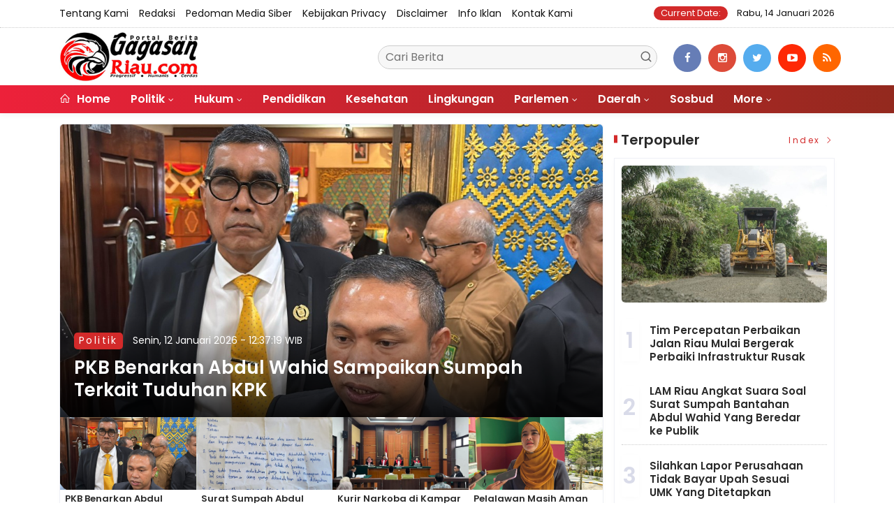

--- FILE ---
content_type: text/html; charset=UTF-8
request_url: https://gagasanriau.com/index.php/news
body_size: 15386
content:
<!DOCTYPE html>
<!--[if IE 9 ]>
<html class="ie ie9" lang="en-US">
   <![endif]-->
<html lang="id">

<head>
   <meta charset="UTF-8">
   <meta http-equiv="X-UA-Compatible" content="IE=edge">
   <meta name="viewport" content="width=device-width, initial-scale=1">
    <title>GagasanRiau.com - Progressif, Humanis, Cerdas</title>
    <meta itemprop="description" name="description" content="GagasanRiau.com Based in Pekanbaru memberikan informasi digital kepada masyarakat, Riau Poertal Berita Riau ">
    <meta itemprop="keywords" name="keywords" content="Berita Riau, Informasi Tentang Riau, ">
    <link itemprop="image" href="https://gagasanriau.com/tema2023/img/logoampv2.png" />
    <link rel="alternate" href="https://gagasanriau.com/" hreflang="x-default" />
    <meta name="author" content="GagasanRiau.com - Progressif, Humanis, Cerdas">
    <meta name="robots" content="index,follow" />
    <meta name="googlebot-news" content="index,follow" />
    <meta name="googlebot" content="index,follow" />
    <meta name="language" content="id" />
    <meta name="geo.country" content="id" />
    <meta http-equiv="content-language" content="In-Id" />
    <meta name="geo.placename" content="Indonesia" />
    <link rel="alternate" type="application/rss+xml" title="gagasanriau.com Rss" href="https://gagasanriau.com/sitemap.xml" />

<meta http-equiv="Content-Type" content="text/html; charset=UTF-8">
<meta name="google" content="notranslate">
<meta name="viewport" content="width=device-width, initial-scale=1">
<meta name="apple-mobile-web-app-status-bar-style" content="black">
<meta http-equiv="X-UA-Compatible" content="IE=edge,chrome=1">

<meta property="og:url" content="https://gagasanriau.com/">
<meta property="og:title" content="GagasanRiau.com - Progressif, Humanis, Cerdas" />
<meta property="og:description" content="GagasanRiau.com Based in Pekanbaru memberikan informasi digital kepada masyarakat, Riau Poertal Berita Riau " />
<meta property="og:image" content="https://gagasanriau.com/tema2023/img/logoampv2.png">
<meta property="og:image:type" content="image/png">

<meta name="author" content="gagasanriau.com"/>   
<meta name="language" content="Indonesia" />     
<meta name="generator" content="Jahex" />     
<meta name="revisit-after" content="7" />     
<meta name="webcrawlers" content="all" />     
<meta name="rating" content="general" />     
<meta name="spiders" content="all" />     
<meta name="robots" content="all" />


   <!-- Favicon-->
<link rel="icon" type="image/png" href="https://gagasanriau.com/ic/favicon-96x96.png" sizes="96x96" />
<link rel="icon" type="image/svg+xml" href="https://gagasanriau.com/ic/favicon.svg" />
<link rel="shortcut icon" href="https://gagasanriau.com/ic/favicon.ico" />
<link rel="apple-touch-icon" sizes="180x180" href="https://gagasanriau.com/ic/apple-touch-icon.png" />
<link rel="manifest" href="https://gagasanriau.com/ic/site.webmanifest" />
<meta name="msapplication-TileColor" content="#111">
<meta name="theme-color" content="#111">
  <!-- Stylesheets-->
   <link rel="stylesheet" href="https://gagasanriau.com/tema2023/css/bootstrap.css" type="text/css" media="all" />
   
   <link rel="stylesheet" href="https://gagasanriau.com/tema2023/css/stylev18.css" type="text/css" media="all" />
   <link rel="stylesheet" href="https://gagasanriau.com/tema2023/css/responsivev15.css" type="text/css" media="all" />
   <link rel="stylesheet" href="https://gagasanriau.com/tema2023/css/main.css" type="text/css" media="all" />
   <link rel="stylesheet" href="https://gagasanriau.com/tema2023/css/bwlJqueryNewsTicker2.css" />
   
   
   <!-- swiper slider  -->
    
    <script type="application/ld+json">
                {
                  "@context" : "https://schema.org",
                  "@type" : "Organization",
                  "url": "https://gagasanriau.com/",
                  "logo": "https://gagasanriau.com/tema2023/img/logoampv2.png",
                  "sameAs" : [
                    "https://www.facebook.com/gagasanriau",
                    "https://www.twitter.com/gagasanriau",
                    "https://www.instagram.com/gagasanriau",
                    "https://www.youtube.com/channel/gagasanriau",
                    "https://www.youtube.com/@gagasanriau"
                  ]
                }
            </script>
          


</head>
<body class="mobile_nav_class jl-has-sidebar">


  <div class="options_layout_wrapper jl_radius jl_none_box_styles jl_border_radiuss">
    <div class="options_layout_container full_layout_enable_front">
      <!-- Start header -->


      <header class="header-wraper jl_header_magazine_style two_header_top_style header_layout_style5_custom headcus5_custom">

  

        <div class="header_top_bar_wrapper ">
               <div class="container">
                  <div class="row">
                     <div class="col-md-12">
                        <div class="menu-primary-container navigation_wrapper">
                           <ul id="jl_top_menu" class="jl_main_menu">

<li><a href="https://gagasanriau.com/news/tentangkami">Tentang Kami</a></li>
<li><a href="https://gagasanriau.com/news/redaksi">Redaksi</a></li>
<li><a href="https://gagasanriau.com/news/pedomanmediasiber">Pedoman Media Siber</a></li>
<li><a href="https://gagasanriau.com/news/kebijakan">Kebijakan privacy</a></li>
<li><a href="https://gagasanriau.com/news/disclaimer">Disclaimer</a></li>
<li><a href="https://gagasanriau.com/news/infoiklan">Info Iklan</a></li>
<li><a href="https://gagasanriau.com/news/kontak">Kontak Kami</a></li>

                           </ul>
                        </div>
                        <div class="jl_top_bar_right"> <span class="jl_current_title">Current Date:</span> Rabu, 14 Januari 2026</div>
                     </div>
                  </div>
               </div>
            </div>
             
        <div class="header_main_wrapper header_style_cus5_opt">

          <div class="container jl_header_5container">
            <div class="row header-main-position">
              <div class="col-md-12 logo-position-top">
                <div class="logo_position_wrapper">
                  <div class="logo_position_table">
                    
                    <!-- begin logo -->
                    <a class="logo_link" href="https://gagasanriau.com/">
                      <img class="logo_black" src="https://gagasanriau.com/tema2023/img/logo.png" alt="Logo gagasanriau.com" />
                    </a>
                    <!-- end logo -->

                    <div class="social_icon_header personal_header_layout">
<div class="gmr-search">
                            <form class="gmr-searchform searchform" action="https://gagasanriau.com/news/pencarian" method="post">
                                <input type="text" name="q" id="s" placeholder="Cari Berita">
                                <button type="submit" class="gmr-search-submit"><svg xmlns="http://www.w3.org/2000/svg" xmlns:xlink="http://www.w3.org/1999/xlink" aria-hidden="true" role="img" width="1em" height="1em" preserveAspectRatio="xMidYMid meet" viewBox="0 0 24 24"><g fill="none" stroke="currentColor" stroke-width="2" stroke-linecap="round" stroke-linejoin="round"><circle cx="11" cy="11" r="8"></circle><path d="M21 21l-4.35-4.35"></path></g></svg></button>
                            </form>
                        </div>

</div>

                   

                     
                   
                    <div class="jl_header_link_subscribe">
                       
                      <div class="search_header_menu jl_menu_bottom hidden-lg">
                        <div class="menu_mobile_icons2 icon-bar">
                            <i></i>
                        </div>
                        
                      </div>
                      <div class="search_header_wrapper jl_menu_search search_form_menu_personal_click hidden-lg"><i class="fa fa-search"></i>
                      </div>
                      
                      <div class="menu_mobile_share_wrapper">
                              <ul class="social-icons-list-widget icons_about_widget_display">
 <li><a href="https://www.facebook.com/gagasanriau" class="facebook" target="_blank"><i class="fa fa-facebook"></i></a></li>
<li><a href="https://www.instagram.com/gagasanriau" class="google_plus" target="_blank"><i class="fa fa-instagram"></i></a></li>
<li><a class="twitter" href="https://www.twitter.com/gagasanriau" target="_blank"><i class="fa fa-twitter"></i></a></li>
<li><a class="youtube" href="https://www.youtube.com/channel/gagasanriau" target="_blank"><i class="fa fa-youtube-play"></i></a>
                      </li>
<li><a href="https://gagasanriau.com/rss" class="rss" target="_blank"><i class="fa fa-rss"></i></a>
                                       </li>
                                      
                                    </ul>
                           </div>

                    </div>
                  </div>
                </div>
              </div>
            </div>
          </div>
        </div>
        <!-- Start Main menu -->
        <div class="jl_blank_nav"></div>
        <div id="menu_wrapper" class="menu_wrapper  jl_menu_sticky jl_stick ">
          <div class="container">
            <div class="row">
              <div class="main_menu col-md-12">
                <!-- main menu -->
                <div class="menu-primary-container navigation_wrapper">
                  <ul id="mainmenu" class="jl_main_menu">
                              <li class="menu-item"> <a href="https://gagasanriau.com/"><i class="la la-home"></i> Home</a>
                                
                              </li>
                                                 <li class="menu-item menu-item-has-children">
                            <a href="https://gagasanriau.com/news/kanal/politik">Politik</a>
                       <ul class="sub-menu">
                                                     <li><a href="https://gagasanriau.com/news/sub/riau">riau</a></li>
                                                          <li><a href="https://gagasanriau.com/news/sub/pekanbaru">pekanbaru</a></li>
                                                      </ul>
                    </li>

                                 <li class="menu-item menu-item-has-children">
                            <a href="https://gagasanriau.com/news/kanal/hukum">Hukum</a>
                       <ul class="sub-menu">
                                                     <li><a href="https://gagasanriau.com/news/sub/korupsi">korupsi</a></li>
                                                          <li><a href="https://gagasanriau.com/news/sub/kriminalitas">kriminalitas</a></li>
                                                      </ul>
                    </li>

                         <li>
                        <a href="https://gagasanriau.com/news/kanal/pendidikan">Pendidikan</a>
                    </li>
                         <li>
                        <a href="https://gagasanriau.com/news/kanal/kesehatan">Kesehatan</a>
                    </li>
                         <li>
                        <a href="https://gagasanriau.com/news/kanal/lingkungan">Lingkungan</a>
                    </li>
                                 <li class="menu-item menu-item-has-children">
                            <a href="https://gagasanriau.com/news/kanal/Parlemen">Parlemen</a>
                       <ul class="sub-menu">
                                                     <li><a href="https://gagasanriau.com/news/sub/riau">Riau</a></li>
                                                          <li><a href="https://gagasanriau.com/news/sub/riau">Riau</a></li>
                                                          <li><a href="https://gagasanriau.com/news/sub/dprdrohul">Rohul</a></li>
                                                          <li><a href="https://gagasanriau.com/news/sub/dprdrohil">Rohil</a></li>
                                                          <li><a href="https://gagasanriau.com/news/sub/dprdkepulauanmeranti">Kepulauan Meranti</a></li>
                                                          <li><a href="https://gagasanriau.com/news/sub/dprddumai">Dumai</a></li>
                                                          <li><a href="https://gagasanriau.com/news/sub/dprdbengkalis">Bengkalis</a></li>
                                                          <li><a href="https://gagasanriau.com/news/sub/dprdsiak">Siak</a></li>
                                                          <li><a href="https://gagasanriau.com/news/sub/dprdkuansing">Kuansing</a></li>
                                                          <li><a href="https://gagasanriau.com/news/sub/dprdinhil">Inhil</a></li>
                                                          <li><a href="https://gagasanriau.com/news/sub/dprdinhu">Inhu</a></li>
                                                          <li><a href="https://gagasanriau.com/news/sub/dprdpelalawan">Pelalawan</a></li>
                                                          <li><a href="https://gagasanriau.com/news/sub/dprdrohul">Rohul</a></li>
                                                          <li><a href="https://gagasanriau.com/news/sub/dprdrohil">Rohil</a></li>
                                                          <li><a href="https://gagasanriau.com/news/sub/dprdkampar">Kampar</a></li>
                                                          <li><a href="https://gagasanriau.com/news/sub/dprdpekanbaru">Pekanbaru</a></li>
                                                      </ul>
                    </li>

                                 <li class="menu-item menu-item-has-children">
                            <a href="https://gagasanriau.com/news/kanal/daerah">Daerah</a>
                       <ul class="sub-menu">
                                                     <li><a href="https://gagasanriau.com/news/sub/meranti">Meranti</a></li>
                                                          <li><a href="https://gagasanriau.com/news/sub/rohil">Rokan Hilir</a></li>
                                                          <li><a href="https://gagasanriau.com/news/sub/dumai">Dumai</a></li>
                                                          <li><a href="https://gagasanriau.com/news/sub/bengkalis">Bengkalis</a></li>
                                                          <li><a href="https://gagasanriau.com/news/sub/siak">Siak</a></li>
                                                          <li><a href="https://gagasanriau.com/news/sub/inhil">Inhil</a></li>
                                                          <li><a href="https://gagasanriau.com/news/sub/inhu">Inhu</a></li>
                                                          <li><a href="https://gagasanriau.com/news/sub/pelalawan">Pelalawan</a></li>
                                                          <li><a href="https://gagasanriau.com/news/sub/kuansing">Kuansing</a></li>
                                                          <li><a href="https://gagasanriau.com/news/sub/rohul">Rokan Hulu</a></li>
                                                          <li><a href="https://gagasanriau.com/news/sub/kampar">Kampar</a></li>
                                                          <li><a href="https://gagasanriau.com/news/sub/pekanbaru">Pekanbaru</a></li>
                                                      </ul>
                    </li>

                         <li>
                        <a href="https://gagasanriau.com/news/kanal/sosbud">Sosbud</a>
                    </li>
             
  
                             <li class="menu-item menu-item-has-children">
                        <a href="#">More</a>
                          <ul class="sub-menu">
                                                    <li>
                                
                                    <a href="https://gagasanriau.com/news/kanal/opini">Opini</a>
                                    
                            </li>
                                                        <li>
                                
                                    <a href="https://gagasanriau.com/news/kanal/ekonomi">Ekonomi</a>
                                    
                            </li>
                                                        <li>
                                
                                    <a href="https://gagasanriau.com/news/kanal/nasional">Nasional</a>
                                    
                            </li>
                                                        <li>
                                
                                    <a href="https://gagasanriau.com/news/kanal/olahraga">Olah Raga</a>
                                    
                            </li>
                                                        <li>
                                
                                    <a href="https://gagasanriau.com/news/kanal/dunia">Dunia</a>
                                    
                            </li>
                                                        <li>
                                
                                    <a href="https://gagasanriau.com/news/kanal/narkoba">Narkoba</a>
                                    
                            </li>
                                                        <li>
                                
                                    <a href="https://gagasanriau.com/news/kanal/hut-ri">HUT RI</a>
                                    
                            </li>
                                                        <li>
                                
                                    <a href="https://gagasanriau.com/news/kanal/riau">Riau</a>
                                    
                            </li>
                                                        <li>
                                
                                    <a href="https://gagasanriau.com/news/kanal/advertorail">Advertorail</a>
                                    
                            </li>
                            <li><a href="https://gagasanriau.com/news/foto">Galeri Foto</a></li>
<li><a href="https://gagasanriau.com/news/advertorial">Advertorial</a></li>
<li><a href="https://gagasanriau.com/news/editor">Rekomendasi</a></li>
<li><a href="https://gagasanriau.com/news/popular">Terpopuler</a></li>
<li><a href="https://gagasanriau.com/news/indeks">Indeks </a></li>
</ul></li>        


                           </ul>
                </div>
                <!-- end main menu -->
              </div>
            </div>
          </div>
          
        </div>

         <div class="header__scroll hidden-lg">
    <div class="header__scroll__slide">
        <div class="header__scroll__wrap">
            <a href="https://gagasanriau.com/"><i class="la la-home"></i> Home</a>
                                                                            
                                
                                    <a href="https://gagasanriau.com/news/kanal/politik">Politik</a>
                                    
                           
                                                       
                                
                                    <a href="https://gagasanriau.com/news/kanal/hukum">Hukum</a>
                                    
                           
                                                       
                                
                                    <a href="https://gagasanriau.com/news/kanal/pendidikan">Pendidikan</a>
                                    
                           
                                                       
                                
                                    <a href="https://gagasanriau.com/news/kanal/kesehatan">Kesehatan</a>
                                    
                           
                                                       
                                
                                    <a href="https://gagasanriau.com/news/kanal/lingkungan">Lingkungan</a>
                                    
                           
                                                       
                                
                                    <a href="https://gagasanriau.com/news/kanal/Parlemen">Parlemen</a>
                                    
                           
                                                       
                                
                                    <a href="https://gagasanriau.com/news/kanal/daerah">Daerah</a>
                                    
                           
                                                       
                                
                                    <a href="https://gagasanriau.com/news/kanal/sosbud">Sosbud</a>
                                    
                           
                                                       
                                
                                    <a href="https://gagasanriau.com/news/kanal/opini">Opini</a>
                                    
                           
                                                       
                                
                                    <a href="https://gagasanriau.com/news/kanal/ekonomi">Ekonomi</a>
                                    
                           
                                                       
                                
                                    <a href="https://gagasanriau.com/news/kanal/nasional">Nasional</a>
                                    
                           
                                                       
                                
                                    <a href="https://gagasanriau.com/news/kanal/olahraga">Olah Raga</a>
                                    
                           
                                                       
                                
                                    <a href="https://gagasanriau.com/news/kanal/dunia">Dunia</a>
                                    
                           
                                                       
                                
                                    <a href="https://gagasanriau.com/news/kanal/narkoba">Narkoba</a>
                                    
                           
                                                       
                                
                                    <a href="https://gagasanriau.com/news/kanal/hut-ri">HUT RI</a>
                                    
                           
                                                       
                                
                                    <a href="https://gagasanriau.com/news/kanal/riau">Riau</a>
                                    
                           
                                                       
                                
                                    <a href="https://gagasanriau.com/news/kanal/advertorail">Advertorail</a>
                                    
                           
                                                          <a href="https://gagasanriau.com/daerah/riau">Riau</a>
                                                          <a href="https://gagasanriau.com/daerah/riau">Riau</a>
                                                          <a href="https://gagasanriau.com/daerah/dprdrohul">Rohul</a>
                                                          <a href="https://gagasanriau.com/daerah/dprdrohil">Rohil</a>
                                                          <a href="https://gagasanriau.com/daerah/dprdkepulauanmeranti">Kepulauan Meranti</a>
                                                          <a href="https://gagasanriau.com/daerah/dprddumai">Dumai</a>
                                                          <a href="https://gagasanriau.com/daerah/dprdbengkalis">Bengkalis</a>
                                                          <a href="https://gagasanriau.com/daerah/dprdsiak">Siak</a>
                                                          <a href="https://gagasanriau.com/daerah/dprdkuansing">Kuansing</a>
                                                          <a href="https://gagasanriau.com/daerah/dprdinhil">Inhil</a>
                                                          <a href="https://gagasanriau.com/daerah/dprdinhu">Inhu</a>
                                                          <a href="https://gagasanriau.com/daerah/dprdpelalawan">Pelalawan</a>
                                                          <a href="https://gagasanriau.com/daerah/dprdrohul">Rohul</a>
                                                          <a href="https://gagasanriau.com/daerah/dprdrohil">Rohil</a>
                                                          <a href="https://gagasanriau.com/daerah/dprdkampar">Kampar</a>
                                                          <a href="https://gagasanriau.com/daerah/dprdpekanbaru">Pekanbaru</a>
                                                         
<a href="https://gagasanriau.com/news/advertorial">Advertorial</a>
<a href="https://gagasanriau.com/news/editor">Pilihan Editor</a>
<a href="https://gagasanriau.com/news/popular">Terpopuler</a>
<a href="https://gagasanriau.com/news/indeks">Indeks </a>
      
            
            
        </div>
    </div>
</div>
                
        
      </header>

      <!-- end header -->
      <div id="content_nav" class="jl_mobile_nav_wrapper">
        <div id="nav" class="jl_mobile_nav_inner">
          <div class="menu_mobile_icons mobile_close_icons closed_menu"><span class="jl_close_wapper"><span class="jl_close_1"></span><span class="jl_close_2"></span></span>
          </div>
          <ul id="mobile_menu_slide" class="menu_moble_slide">
 <li class="menu-item"> <a href="https://gagasanriau.com/">Home</a>
                          
                              </li>
                                                   <li class="menu-item menu-item-has-children">
                            <a href="https://gagasanriau.com/news/kanal/politik">Politik</a>
                       <ul class="sub-menu">
                                                     <li><a href="https://gagasanriau.com/news/sub/riau">riau<span class="border-menu"></span></a></li>
                                                          <li><a href="https://gagasanriau.com/news/sub/pekanbaru">pekanbaru<span class="border-menu"></span></a></li>
                                                      </ul>
                    </li>

                                 <li class="menu-item menu-item-has-children">
                            <a href="https://gagasanriau.com/news/kanal/hukum">Hukum</a>
                       <ul class="sub-menu">
                                                     <li><a href="https://gagasanriau.com/news/sub/korupsi">korupsi<span class="border-menu"></span></a></li>
                                                          <li><a href="https://gagasanriau.com/news/sub/kriminalitas">kriminalitas<span class="border-menu"></span></a></li>
                                                      </ul>
                    </li>

                         <li>
                        <a href="https://gagasanriau.com/news/kanal/pendidikan">Pendidikan</a>
                    </li>
                         <li>
                        <a href="https://gagasanriau.com/news/kanal/kesehatan">Kesehatan</a>
                    </li>
                         <li>
                        <a href="https://gagasanriau.com/news/kanal/lingkungan">Lingkungan</a>
                    </li>
                                 <li class="menu-item menu-item-has-children">
                            <a href="https://gagasanriau.com/news/kanal/Parlemen">Parlemen</a>
                       <ul class="sub-menu">
                                                     <li><a href="https://gagasanriau.com/news/sub/riau">Riau<span class="border-menu"></span></a></li>
                                                          <li><a href="https://gagasanriau.com/news/sub/riau">Riau<span class="border-menu"></span></a></li>
                                                          <li><a href="https://gagasanriau.com/news/sub/dprdrohul">Rohul<span class="border-menu"></span></a></li>
                                                          <li><a href="https://gagasanriau.com/news/sub/dprdrohil">Rohil<span class="border-menu"></span></a></li>
                                                          <li><a href="https://gagasanriau.com/news/sub/dprdkepulauanmeranti">Kepulauan Meranti<span class="border-menu"></span></a></li>
                                                          <li><a href="https://gagasanriau.com/news/sub/dprddumai">Dumai<span class="border-menu"></span></a></li>
                                                          <li><a href="https://gagasanriau.com/news/sub/dprdbengkalis">Bengkalis<span class="border-menu"></span></a></li>
                                                          <li><a href="https://gagasanriau.com/news/sub/dprdsiak">Siak<span class="border-menu"></span></a></li>
                                                          <li><a href="https://gagasanriau.com/news/sub/dprdkuansing">Kuansing<span class="border-menu"></span></a></li>
                                                          <li><a href="https://gagasanriau.com/news/sub/dprdinhil">Inhil<span class="border-menu"></span></a></li>
                                                          <li><a href="https://gagasanriau.com/news/sub/dprdinhu">Inhu<span class="border-menu"></span></a></li>
                                                          <li><a href="https://gagasanriau.com/news/sub/dprdpelalawan">Pelalawan<span class="border-menu"></span></a></li>
                                                          <li><a href="https://gagasanriau.com/news/sub/dprdrohul">Rohul<span class="border-menu"></span></a></li>
                                                          <li><a href="https://gagasanriau.com/news/sub/dprdrohil">Rohil<span class="border-menu"></span></a></li>
                                                          <li><a href="https://gagasanriau.com/news/sub/dprdkampar">Kampar<span class="border-menu"></span></a></li>
                                                          <li><a href="https://gagasanriau.com/news/sub/dprdpekanbaru">Pekanbaru<span class="border-menu"></span></a></li>
                                                      </ul>
                    </li>

                                 <li class="menu-item menu-item-has-children">
                            <a href="https://gagasanriau.com/news/kanal/daerah">Daerah</a>
                       <ul class="sub-menu">
                                                     <li><a href="https://gagasanriau.com/news/sub/meranti">Meranti<span class="border-menu"></span></a></li>
                                                          <li><a href="https://gagasanriau.com/news/sub/rohil">Rokan Hilir<span class="border-menu"></span></a></li>
                                                          <li><a href="https://gagasanriau.com/news/sub/dumai">Dumai<span class="border-menu"></span></a></li>
                                                          <li><a href="https://gagasanriau.com/news/sub/bengkalis">Bengkalis<span class="border-menu"></span></a></li>
                                                          <li><a href="https://gagasanriau.com/news/sub/siak">Siak<span class="border-menu"></span></a></li>
                                                          <li><a href="https://gagasanriau.com/news/sub/inhil">Inhil<span class="border-menu"></span></a></li>
                                                          <li><a href="https://gagasanriau.com/news/sub/inhu">Inhu<span class="border-menu"></span></a></li>
                                                          <li><a href="https://gagasanriau.com/news/sub/pelalawan">Pelalawan<span class="border-menu"></span></a></li>
                                                          <li><a href="https://gagasanriau.com/news/sub/kuansing">Kuansing<span class="border-menu"></span></a></li>
                                                          <li><a href="https://gagasanriau.com/news/sub/rohul">Rokan Hulu<span class="border-menu"></span></a></li>
                                                          <li><a href="https://gagasanriau.com/news/sub/kampar">Kampar<span class="border-menu"></span></a></li>
                                                          <li><a href="https://gagasanriau.com/news/sub/pekanbaru">Pekanbaru<span class="border-menu"></span></a></li>
                                                      </ul>
                    </li>

                         <li>
                        <a href="https://gagasanriau.com/news/kanal/sosbud">Sosbud</a>
                    </li>
             
 <li class="menu-item menu-item-has-children">
                        <a href="#">More</a>
                          <ul class="sub-menu">
                                                    <li>
                                
                                    <a href="https://gagasanriau.com/news/kanal/opini">Opini</a>
                                    
                            </li>
                                                        <li>
                                
                                    <a href="https://gagasanriau.com/news/kanal/ekonomi">Ekonomi</a>
                                    
                            </li>
                                                        <li>
                                
                                    <a href="https://gagasanriau.com/news/kanal/nasional">Nasional</a>
                                    
                            </li>
                                                        <li>
                                
                                    <a href="https://gagasanriau.com/news/kanal/olahraga">Olah Raga</a>
                                    
                            </li>
                                                        <li>
                                
                                    <a href="https://gagasanriau.com/news/kanal/dunia">Dunia</a>
                                    
                            </li>
                                                        <li>
                                
                                    <a href="https://gagasanriau.com/news/kanal/narkoba">Narkoba</a>
                                    
                            </li>
                                                        <li>
                                
                                    <a href="https://gagasanriau.com/news/kanal/hut-ri">HUT RI</a>
                                    
                            </li>
                                                        <li>
                                
                                    <a href="https://gagasanriau.com/news/kanal/riau">Riau</a>
                                    
                            </li>
                                                        <li>
                                
                                    <a href="https://gagasanriau.com/news/kanal/advertorail">Advertorail</a>
                                    
                            </li>
                            <li><a href="https://gagasanriau.com/news/advertorial">Advertorial</a></li> 
<li><a href="https://gagasanriau.com/news/foto">Galeri Foto</a></li>                           
<li><a href="https://gagasanriau.com/news/editor">Rekomendasi</a></li>
<li><a href="https://gagasanriau.com/news/popular">Terpopuler</a></li>


<li><a href="https://gagasanriau.com/news/indeks">Indeks </a></li>
</ul></li>                   
                           </ul>
<span class="jl_none_space"></span>
          <div id="disto_about_us_widget-2" class="widget jellywp_about_us_widget">
            <div class="widget_jl_wrapper about_widget_content">
              <div class="jellywp_about_us_widget_wrapper">
                <div class="social_icons_widget">
                  <ul class="social-icons-list-widget icons_about_widget_display">
                             
  <li><a href="https://www.facebook.com/gagasanriau" class="facebook" target="_blank"><i class="fa fa-facebook"></i></a></li>
<li><a href="https://www.instagram.com/gagasanriau" class="google_plus" target="_blank"><i class="fa fa-instagram"></i></a></li>
<li><a class="twitter" href="https://www.twitter.com/gagasanriau" target="_blank"><i class="fa fa-twitter"></i></a></li>
<li><a class="youtube" href="https://www.youtube.com/channel/gagasanriau" target="_blank"><i class="fa fa-youtube-play"></i></a>
                      </li>
<li><a href="https://gagasanriau.com/rss" class="rss" target="_blank"><i class="fa fa-rss"></i></a>
</li>                              
                             
                           </ul>
                </div>
              </div> <span class="jl_none_space"></span>
            </div>
          </div>
        </div>
      </div>
      <div class="search_form_menu_personal">
        <div class="menu_mobile_large_close"><span class="jl_close_wapper search_form_menu_personal_click"><span class="jl_close_1"></span><span class="jl_close_2"></span></span>
        </div>
        <form action="https://gagasanriau.com/news/pencarian" method="post" class="searchform_theme">
               <input type="text" placeholder="Pencarian..." value="" name="q" class="search_btn" />
               <button type="submit" class="button"><i class="fa fa-search"></i>
               </button>
            </form>
      </div>
      <div class="mobile_menu_overlay"></div> 
<div id="content_main" class="clearfix jl_spost mt-15">

<div class="container">

<div class="row">

<div class="col-md-8" id="content">
    
<div id="kepala2" class="mb-15">
 
 <div class="hl clearfix">
    <div class="hl__big js--big">
                              <div class="hl__b-item">
                <div class="hl__b-img" style="background-image: url('https://delapanmedia.sgp1.cdn.digitaloceanspaces.com/gambar/49150705215-img-20251001-wa0009.jpg')">
                   
                   
                </div>
                <div class="hl__b-box">
                   <span class="meta-category-small"><a class="post-category-color-text" href="https://gagasanriau.com/news/kanal/politik">Politik</a>
                    <span class="hidden-xs" style="color: #fff;padding-left: 10px;font-size: 14px;"> Senin, 12 Januari 2026 - 12:37:19 WIB</span></span>

                    <h1 class="hl__b-title"><a class="hl__link" href="https://gagasanriau.com/news/detail/50771/pkb-benarkan-abdul-wahid-sampaikan-sumpah-terkait-tuduhan-kpk">PKB Benarkan Abdul Wahid Sampaikan Sumpah Terkait Tuduhan KPK</a></h1>
                     
                </div>
            </div>
                                <div class="hl__b-item">
                <div class="hl__b-img" style="background-image: url('https://delapanmedia.sgp1.cdn.digitaloceanspaces.com/gambar/496250703-img_20260112_122846.jpg')">
                   
                   
                </div>
                <div class="hl__b-box">
                   <span class="meta-category-small"><a class="post-category-color-text" href="https://gagasanriau.com/news/kanal/politik">Politik</a>
                    <span class="hidden-xs" style="color: #fff;padding-left: 10px;font-size: 14px;"> Senin, 12 Januari 2026 - 12:29:29 WIB</span></span>

                    <h1 class="hl__b-title"><a class="hl__link" href="https://gagasanriau.com/news/detail/50770/surat-sumpah-abdul-wahid-bantah-tuduhan-kpk-beredar-ke-publik">Surat Sumpah Abdul Wahid Bantah Tuduhan KPK Beredar ke Publik</a></h1>
                     
                </div>
            </div>
                                <div class="hl__b-item">
                <div class="hl__b-img" style="background-image: url('https://delapanmedia.sgp1.cdn.digitaloceanspaces.com/gambar/13568722852-kurir-148-kg-sabu-di-kampar-ditunt.jpg')">
                   
                   
                </div>
                <div class="hl__b-box">
                   <span class="meta-category-small"><a class="post-category-color-text" href="https://gagasanriau.com/news/kanal/narkoba">Narkoba</a>
                    <span class="hidden-xs" style="color: #fff;padding-left: 10px;font-size: 14px;"> Jumat, 09 Januari 2026 - 14:13:10 WIB</span></span>

                    <h1 class="hl__b-title"><a class="hl__link" href="https://gagasanriau.com/news/detail/50768/kurir-narkoba-di-kampar-dituntut-penjara-seumur-hidup">Kurir Narkoba di Kampar Dituntut Penjara Seumur Hidup</a></h1>
                     
                </div>
            </div>
                                <div class="hl__b-item">
                <div class="hl__b-img" style="background-image: url('https://delapanmedia.sgp1.cdn.digitaloceanspaces.com/gambar/53809233065-img-20260107-wa0007.jpg')">
                   
                   
                </div>
                <div class="hl__b-box">
                   <span class="meta-category-small"><a class="post-category-color-text" href="https://gagasanriau.com/news/kanal/daerah">Daerah</a>
                    <span class="hidden-xs" style="color: #fff;padding-left: 10px;font-size: 14px;"> Rabu, 07 Januari 2026 - 21:53:15 WIB</span></span>

                    <h1 class="hl__b-title"><a class="hl__link" href="https://gagasanriau.com/news/detail/50760/pelalawan-masih-aman-dari-banjir-luapan-pembukaan-plta-koto-panjang">Pelalawan Masih Aman dari Banjir Luapan Pembukaan PLTA Koto Panjang</a></h1>
                     
                </div>
            </div>
                                <div class="hl__b-item">
                <div class="hl__b-img" style="background-image: url('https://delapanmedia.sgp1.cdn.digitaloceanspaces.com/gambar/94613194010-img-20260107-wa0009.jpg')">
                   
                   
                </div>
                <div class="hl__b-box">
                   <span class="meta-category-small"><a class="post-category-color-text" href="https://gagasanriau.com/news/kanal/politik">Politik</a>
                    <span class="hidden-xs" style="color: #fff;padding-left: 10px;font-size: 14px;"> Rabu, 07 Januari 2026 - 21:50:33 WIB</span></span>

                    <h1 class="hl__b-title"><a class="hl__link" href="https://gagasanriau.com/news/detail/50759/masa-penahanan-diperpanjang-tiga-kali-abdul-wahid-diharapkan-kader-pkb-bisa-bebas">Masa Penahanan Diperpanjang Tiga Kali, Abdul Wahid Diharapkan Kader PKB Bisa Bebas</a></h1>
                     
                </div>
            </div>
                               
          
            </div>
    <div class="hl__small js--small hidden-xs hidden-sm">
                         <div class="hl__s-item">
            <div class="hl__s-img">
                <img src="https://delapanmedia.sgp1.cdn.digitaloceanspaces.com/gambar/49150705215-img-20251001-wa0009.jpg" data-original="https://delapanmedia.sgp1.cdn.digitaloceanspaces.com/gambar/49150705215-img-20251001-wa0009.jpg" alt="PKB Benarkan Abdul Wahid Sampaikan Sumpah Terkait Tuduhan KPK">
            </div>
            <div class="hl__s-box">

                <h2 class="hl__s-title"><a class="hl__link" href="https://gagasanriau.com/news/detail/50771/pkb-benarkan-abdul-wahid-sampaikan-sumpah-terkait-tuduhan-kpk">PKB Benarkan Abdul Wahid Sampaikan Sumpah Terkait Tuduhan KPK</a></h2>

            </div>
        </div>
                         <div class="hl__s-item">
            <div class="hl__s-img">
                <img src="https://delapanmedia.sgp1.cdn.digitaloceanspaces.com/gambar/496250703-img_20260112_122846.jpg" data-original="https://delapanmedia.sgp1.cdn.digitaloceanspaces.com/gambar/496250703-img_20260112_122846.jpg" alt="Surat Sumpah Abdul Wahid Bantah Tuduhan KPK Beredar ke Publik">
            </div>
            <div class="hl__s-box">

                <h2 class="hl__s-title"><a class="hl__link" href="https://gagasanriau.com/news/detail/50770/surat-sumpah-abdul-wahid-bantah-tuduhan-kpk-beredar-ke-publik">Surat Sumpah Abdul Wahid Bantah Tuduhan KPK Beredar ke Publik</a></h2>

            </div>
        </div>
                         <div class="hl__s-item">
            <div class="hl__s-img">
                <img src="https://delapanmedia.sgp1.cdn.digitaloceanspaces.com/gambar/13568722852-kurir-148-kg-sabu-di-kampar-ditunt.jpg" data-original="https://delapanmedia.sgp1.cdn.digitaloceanspaces.com/gambar/13568722852-kurir-148-kg-sabu-di-kampar-ditunt.jpg" alt="Kurir Narkoba di Kampar Dituntut Penjara Seumur Hidup">
            </div>
            <div class="hl__s-box">

                <h2 class="hl__s-title"><a class="hl__link" href="https://gagasanriau.com/news/detail/50768/kurir-narkoba-di-kampar-dituntut-penjara-seumur-hidup">Kurir Narkoba di Kampar Dituntut Penjara Seumur Hidup</a></h2>

            </div>
        </div>
                         <div class="hl__s-item">
            <div class="hl__s-img">
                <img src="https://delapanmedia.sgp1.cdn.digitaloceanspaces.com/gambar/53809233065-img-20260107-wa0007.jpg" data-original="https://delapanmedia.sgp1.cdn.digitaloceanspaces.com/gambar/53809233065-img-20260107-wa0007.jpg" alt="Pelalawan Masih Aman dari Banjir Luapan Pembukaan PLTA Koto Panjang">
            </div>
            <div class="hl__s-box">

                <h2 class="hl__s-title"><a class="hl__link" href="https://gagasanriau.com/news/detail/50760/pelalawan-masih-aman-dari-banjir-luapan-pembukaan-plta-koto-panjang">Pelalawan Masih Aman dari Banjir Luapan Pembukaan PLTA Koto Panjang</a></h2>

            </div>
        </div>
                         <div class="hl__s-item">
            <div class="hl__s-img">
                <img src="https://delapanmedia.sgp1.cdn.digitaloceanspaces.com/gambar/94613194010-img-20260107-wa0009.jpg" data-original="https://delapanmedia.sgp1.cdn.digitaloceanspaces.com/gambar/94613194010-img-20260107-wa0009.jpg" alt="Masa Penahanan Diperpanjang Tiga Kali, Abdul Wahid Diharapkan Kader PKB Bisa Bebas">
            </div>
            <div class="hl__s-box">

                <h2 class="hl__s-title"><a class="hl__link" href="https://gagasanriau.com/news/detail/50759/masa-penahanan-diperpanjang-tiga-kali-abdul-wahid-diharapkan-kader-pkb-bisa-bebas">Masa Penahanan Diperpanjang Tiga Kali, Abdul Wahid Diharapkan Kader PKB Bisa Bebas</a></h2>

            </div>
        </div>
                        
            </div></div>
</div>
                    
 
<div class="row">
 <div class="col-md-3 hidden-xs hidden-sm" id="sidebar22">
              
           


<div class="section-title">
                  <div class="tb-line"></div>
                        <h4 class="title">Pilihan</h4>
                        <span class="line"></span>
                        <a class="see-all-btn float-sm-end" href="https://gagasanriau.com/news/editor">Index <i class="la la-angle-right"></i></a>
                    </div>
<div class="clearfix"></div> 
              
              <div class="widget post_list_widget abu">
                
                <div class="widget_jl_wrapper"><span class="jl_none_space"></span>
                  
                  <div>
                    <div class="most__wrap">
                                       <div class="most__item">
          
            <div class="most__rightx">
               
                    <h2 class="most__title"> <a href="https://gagasanriau.com/news/detail/50751/satpam-terbaik-polda-riau-2025-berasal-dari-sambu-group">Satpam Terbaik Polda Riau 2025 Berasal dari Sambu Group</a><br> <span class="post-meta meta-main-img auto_image_with_date"></span></h2>

                
            </div>
        </div>                <div class="most__item">
          
            <div class="most__rightx">
               
                    <h2 class="most__title"> <a href="https://gagasanriau.com/news/detail/50517/berikut-tips-dalam-memesan-hotel-di-sudirman-jakarta-untuk-perjalanan-bisnis-singkat">Berikut Tips dalam Memesan Hotel di Sudirman Jakarta untuk Perjalanan Bisnis Singkat</a><br> <span class="post-meta meta-main-img auto_image_with_date"></span></h2>

                
            </div>
        </div>                <div class="most__item">
          
            <div class="most__rightx">
               
                    <h2 class="most__title"> <a href="https://gagasanriau.com/news/detail/50149/hari-ke-4-suarakan-tuntutan-ke-jakarta-petani-inhu-adukan-nasib-lahan-dirampas-dedi-handoko-alimin-alias-dh">Hari Ke 4 Suarakan Tuntutan ke Jakarta, Petani Inhu Adukan Nasib Lahan Dirampas Dedi Handoko Alimin Alias DH</a><br> <span class="post-meta meta-main-img auto_image_with_date"></span></h2>

                
            </div>
        </div>                <div class="most__item">
          
            <div class="most__rightx">
               
                    <h2 class="most__title"> <a href="https://gagasanriau.com/news/detail/50148/sf-haryanto-dan-3-pimpinan-dprd-periode-20192024-dilaporkan-ke-kpk-kasusnya-bikin-geleng-kepala">SF Haryanto dan 3 Pimpinan DPRD Periode 2019-2024 Dilaporkan Ke KPK, Kasusnya Bikin Geleng Kepala</a><br> <span class="post-meta meta-main-img auto_image_with_date"></span></h2>

                
            </div>
        </div>                <div class="most__item">
          
            <div class="most__rightx">
               
                    <h2 class="most__title"> <a href="https://gagasanriau.com/news/detail/50140/kobarkan-kebencian-dan-tuding-abdul-wahid-gubernur-intoleran-pemilik-akun-tiktok-prog3330-dilaporkan-ke-polda-riau">Kobarkan Kebencian dan Tuding Abdul Wahid Gubernur Intoleran, Pemilik Akun Tiktok @prog3330 Dilaporkan ke Polda Riau</a><br> <span class="post-meta meta-main-img auto_image_with_date"></span></h2>

                
            </div>
        </div>                <div class="most__item">
          
            <div class="most__rightx">
               
                    <h2 class="most__title"> <a href="https://gagasanriau.com/news/detail/50139/politisi-pdi-perjuangan-prihatin-gedung-sentra-umkm-jadi-lokasi-transpedo-sampah">Politisi PDI Perjuangan Prihatin Gedung Sentra UMKM Jadi Lokasi Transdepo Sampah</a><br> <span class="post-meta meta-main-img auto_image_with_date"></span></h2>

                
            </div>
        </div>  
             
                       
        
    </div>
                   
                    <span class="jl_none_space"></span>
                  </div>
<span class="jl_none_space"></span>
                </div>
              </div><span class="jl_none_space"></span>
              <div class="clearfix"></div> 
  
             


</div>
<div class="col-md-9" id="tengah">

            <!-- end sidebar -->



  <div class="post_list_medium_widget jl_nonav_margin page_builder_listpost jelly_homepage_builder jl-post-block-72529155">
    <div class="section-title ">
      <div class="tb-line"></div>
                        <h4 class="title">Berita Terkini</h4>
                        
                        <a class="see-all-btn float-sm-end" href="https://gagasanriau.com/news/indeks">Index <i class="la la-angle-right"></i></a>
                    </div>
<div class="abux">
                                      
                                         
    
                                         
<div class="blog_list_post_style">
                                          <div class="image-post-thumb featured-thumbnail home_page_builder_thumbnial">
                                             <div class="jl_img_container"> <span class="image_grid_header_absolute" style="background-image: url('https://delapanmedia.sgp1.cdn.digitaloceanspaces.com/gambar/80638320209-instruksi-plt-gubri-dieksekusi-tim.jpg')"></span>
                                                <a href="https://gagasanriau.com/news/detail/50776/tim-percepatan-perbaikan-jalan-riau-mulai-bergerak-perbaiki-infrastruktur-rusak" class="link_grid_header_absolute"></a>
                                             </div>
                                          </div>
                                          <div class="post-entry-content"> <h4 class="meta-category-small"><a class="daerah" href="https://gagasanriau.com/news/kanal/daerah">Daerah</a></h4>  
                                             <h1 class="image-post-title"><a href="https://gagasanriau.com/news/detail/50776/tim-percepatan-perbaikan-jalan-riau-mulai-bergerak-perbaiki-infrastruktur-rusak">
                                                      Tim Percepatan Perbaikan Jalan Riau Mulai Bergerak Perbaiki Infrastruktur Rusak</a>
                                                   </h1>
                                             <span class="post-meta meta-main-img auto_image_with_date"><span class="post-date"><i class="fa fa-clock-o"></i>Selasa, 13 Januari 2026 - 06:17:29 WIB</span></span>      
                                             <div class="large_post_content">
                                                
                                             </div>
                                          </div>
                                       </div>

                                                                            
    
                                            <div class="blog_list_post_style">
                                          <div class="image-post-thumb featured-thumbnail home_page_builder_thumbnial">
                                             <div class="jl_img_container"> <span class="image_grid_header_absolute" style="background-image: url('https://delapanmedia.sgp1.cdn.digitaloceanspaces.com/gambar/21306772201-img_20250519_063556.jpg')"></span>
                                                <a href="https://gagasanriau.com/news/detail/50775/lam-riau-angkat-suara-soal-surat-sumpah-bantahan-abdul-wahid-yang-beredar-ke-publik" class="link_grid_header_absolute"></a>
                                             </div>
                                          </div>
                                          <div class="post-entry-content"> <h4 class="meta-category-small"><a class="hukum" href="https://gagasanriau.com/news/kanal/hukum">Hukum</a></h4>  
                                             <h1 class="image-post-title"><a href="https://gagasanriau.com/news/detail/50775/lam-riau-angkat-suara-soal-surat-sumpah-bantahan-abdul-wahid-yang-beredar-ke-publik">
                                                      LAM Riau Angkat Suara Soal Surat Sumpah Bantahan Abdul Wahid Yang Beredar ke Publik</a>
                                                   </h1>
                                             <span class="post-meta meta-main-img auto_image_with_date"><span class="post-date"><i class="fa fa-clock-o"></i>Selasa, 13 Januari 2026 - 06:05:18 WIB</span></span>      
                                             <div class="large_post_content">
                                                
                                             </div>
                                          </div>
                                       </div>
   
<div class="clearfix"></div>

                                        
    
                                         
<div class="blog_list_post_style">
                                          <div class="image-post-thumb featured-thumbnail home_page_builder_thumbnial">
                                             <div class="jl_img_container"> <span class="image_grid_header_absolute" style="background-image: url('https://delapanmedia.sgp1.cdn.digitaloceanspaces.com/gambar/84698304813-img-20251228-wa0001.jpg')"></span>
                                                <a href="https://gagasanriau.com/news/detail/50774/silahkan-lapor-perusahaan-tidak-bayar-upah-sesuai-umk-yang-ditetapkan" class="link_grid_header_absolute"></a>
                                             </div>
                                          </div>
                                          <div class="post-entry-content"> <h4 class="meta-category-small"><a class="daerah" href="https://gagasanriau.com/news/kanal/daerah">Daerah</a></h4>  
                                             <h1 class="image-post-title"><a href="https://gagasanriau.com/news/detail/50774/silahkan-lapor-perusahaan-tidak-bayar-upah-sesuai-umk-yang-ditetapkan">
                                                      Silahkan Lapor Perusahaan Tidak Bayar Upah Sesuai UMK Yang Ditetapkan</a>
                                                   </h1>
                                             <span class="post-meta meta-main-img auto_image_with_date"><span class="post-date"><i class="fa fa-clock-o"></i>Selasa, 13 Januari 2026 - 06:01:07 WIB</span></span>      
                                             <div class="large_post_content">
                                                
                                             </div>
                                          </div>
                                       </div>

                                                                            
    
                                            <div class="blog_list_post_style">
                                          <div class="image-post-thumb featured-thumbnail home_page_builder_thumbnial">
                                             <div class="jl_img_container"> <span class="image_grid_header_absolute" style="background-image: url('https://delapanmedia.sgp1.cdn.digitaloceanspaces.com/gambar/98916897375-304-kasus-penyakit-mulut-dan-kuku-d.jpg')"></span>
                                                <a href="https://gagasanriau.com/news/detail/50773/304-kasus-penyakit-mulut-dan-kuku-hewan-ternak-ditemukan-di-riau" class="link_grid_header_absolute"></a>
                                             </div>
                                          </div>
                                          <div class="post-entry-content"> <h4 class="meta-category-small"><a class="daerah" href="https://gagasanriau.com/news/kanal/daerah">Daerah</a></h4>  
                                             <h1 class="image-post-title"><a href="https://gagasanriau.com/news/detail/50773/304-kasus-penyakit-mulut-dan-kuku-hewan-ternak-ditemukan-di-riau">
                                                      304 Kasus Penyakit Mulut dan Kuku Hewan Ternak Ditemukan di Riau</a>
                                                   </h1>
                                             <span class="post-meta meta-main-img auto_image_with_date"><span class="post-date"><i class="fa fa-clock-o"></i>Selasa, 13 Januari 2026 - 05:55:40 WIB</span></span>      
                                             <div class="large_post_content">
                                                
                                             </div>
                                          </div>
                                       </div>
    
  <!-- end sidebar -->
  <div class="clearfix"></div>  

   <!-- end sidebar -->
<div class="section-title mt-15">
                        <h4 class="title">Advertorial</h4>
                        <span class="line"></span>
                        <a class="see-all-btn float-sm-end" href="https://gagasanriau.com/news/advertorial">Index <i class="la la-angle-right"></i></a>
                    </div>
<div class="clearfix"></div>                    
<div class="widget abu">

                
<!-- End headline --> 

<!-- slider section -->


    <div id="panel-4212-2-1-3" class="so-panel l_widget_slider panel-last-child" data-index="8">
                                       <div class="slider_widget_post jelly_loading_pro">
                                          
                                                                                     <div class="editors__item slick-slide" data-slick-index="1" aria-hidden="true" style="width: 236px;" tabindex="-1" role="option" aria-describedby="slick-slide21">
                <div class="editors__img">
                  <a href="https://gagasanriau.com/news/detail/50333/pemkab-pelalawan-teken-mou-bersama-ibtpi-kembangkan-sdm-asn" tabindex="-1">
                    <img src="https://delapanmedia.sgp1.cdn.digitaloceanspaces.com/gambar/92800410962-img-20250724-wa0022.jpg" alt="Pemkab Pelalawan Teken MoU Bersama IBTPI, Kembangkan SDM ASN">
                  </a>
                </div>
                <div class="editors__box">
                 
                  <h2 class="editors__title">
                    <a href="https://gagasanriau.com/news/detail/50333/pemkab-pelalawan-teken-mou-bersama-ibtpi-kembangkan-sdm-asn" class="editors__link" tabindex="-1">Pemkab Pelalawan Teken MoU Bersama IBTPI, Kembangkan SDM ASN</a>
                  </h2>
                  
                </div>
              </div>
                                         
                                            <div class="editors__item slick-slide" data-slick-index="1" aria-hidden="true" style="width: 236px;" tabindex="-1" role="option" aria-describedby="slick-slide21">
                <div class="editors__img">
                  <a href="https://gagasanriau.com/news/detail/50336/lewat-se-gerakan-ayah-antar-anak-hari-pertama-sekolah-bupati-zukri-harapkan-terwujudnya-keluarga-harmonis" tabindex="-1">
                    <img src="https://delapanmedia.sgp1.cdn.digitaloceanspaces.com/gambar/57385652954-img-20250724-wa0036.jpg" alt="Lewat SE Gerakan Ayah Antar Anak Hari Pertama Sekolah, Bupati Zukri Harapkan Terwujudnya Keluarga Harmonis">
                  </a>
                </div>
                <div class="editors__box">
                 
                  <h2 class="editors__title">
                    <a href="https://gagasanriau.com/news/detail/50336/lewat-se-gerakan-ayah-antar-anak-hari-pertama-sekolah-bupati-zukri-harapkan-terwujudnya-keluarga-harmonis" class="editors__link" tabindex="-1">Lewat SE Gerakan Ayah Antar Anak Hari Pertama Sekolah, Bupati Zukri Harapkan Terwujudnya Keluarga Harmonis</a>
                  </h2>
                  
                </div>
              </div>
                                         
                                            <div class="editors__item slick-slide" data-slick-index="1" aria-hidden="true" style="width: 236px;" tabindex="-1" role="option" aria-describedby="slick-slide21">
                <div class="editors__img">
                  <a href="https://gagasanriau.com/news/detail/50335/di-embung-bhakti-praja-pemkab-pelalawan-galakkan-program-wilkan" tabindex="-1">
                    <img src="https://delapanmedia.sgp1.cdn.digitaloceanspaces.com/gambar/80456178714-img-20250724-wa0031.jpg" alt="Di Embung Bhakti Praja, Pemkab Pelalawan Galakkan Program Wilkan">
                  </a>
                </div>
                <div class="editors__box">
                 
                  <h2 class="editors__title">
                    <a href="https://gagasanriau.com/news/detail/50335/di-embung-bhakti-praja-pemkab-pelalawan-galakkan-program-wilkan" class="editors__link" tabindex="-1">Di Embung Bhakti Praja, Pemkab Pelalawan Galakkan Program Wilkan</a>
                  </h2>
                  
                </div>
              </div>
                                         
                                            <div class="editors__item slick-slide" data-slick-index="1" aria-hidden="true" style="width: 236px;" tabindex="-1" role="option" aria-describedby="slick-slide21">
                <div class="editors__img">
                  <a href="https://gagasanriau.com/news/detail/50334/saat-rapat-bersama-bam-dpr-ri-bupati-zukri-bahas-perlindungan-hak-hidup-masyarakat-sekitar-tntn" tabindex="-1">
                    <img src="https://delapanmedia.sgp1.cdn.digitaloceanspaces.com/gambar/25796138902-img-20250724-wa0026.jpg" alt="Saat Rapat Bersama BAM DPR RI, Bupati Zukri Bahas Perlindungan Hak Hidup Masyarakat Sekitar TNTN">
                  </a>
                </div>
                <div class="editors__box">
                 
                  <h2 class="editors__title">
                    <a href="https://gagasanriau.com/news/detail/50334/saat-rapat-bersama-bam-dpr-ri-bupati-zukri-bahas-perlindungan-hak-hidup-masyarakat-sekitar-tntn" class="editors__link" tabindex="-1">Saat Rapat Bersama BAM DPR RI, Bupati Zukri Bahas Perlindungan Hak Hidup Masyarakat Sekitar TNTN</a>
                  </h2>
                  
                </div>
              </div>
                                         
                                            <div class="editors__item slick-slide" data-slick-index="1" aria-hidden="true" style="width: 236px;" tabindex="-1" role="option" aria-describedby="slick-slide21">
                <div class="editors__img">
                  <a href="https://gagasanriau.com/news/detail/50337/pergantian-pucuk-pimpinan-korp-bhayangkara-pelalawan-pemkab-gelar-acara-kenal-pamit-kapolres-lama-dan-baru" tabindex="-1">
                    <img src="https://delapanmedia.sgp1.cdn.digitaloceanspaces.com/gambar/70193085379-img-20250724-wa0042.jpg" alt="Pergantian Pucuk Pimpinan Korp Bhayangkara Pelalawan, Pemkab Gelar Acara Kenal Pamit Kapolres Lama dan Baru">
                  </a>
                </div>
                <div class="editors__box">
                 
                  <h2 class="editors__title">
                    <a href="https://gagasanriau.com/news/detail/50337/pergantian-pucuk-pimpinan-korp-bhayangkara-pelalawan-pemkab-gelar-acara-kenal-pamit-kapolres-lama-dan-baru" class="editors__link" tabindex="-1">Pergantian Pucuk Pimpinan Korp Bhayangkara Pelalawan, Pemkab Gelar Acara Kenal Pamit Kapolres Lama dan Baru</a>
                  </h2>
                  
                </div>
              </div>
                                         
                                            <div class="editors__item slick-slide" data-slick-index="1" aria-hidden="true" style="width: 236px;" tabindex="-1" role="option" aria-describedby="slick-slide21">
                <div class="editors__img">
                  <a href="https://gagasanriau.com/news/detail/50205/bupati-inhil-hadiri-peresmian-pameran-stan-bazar-mtq-ke-43-tingkat-provinsi-riau" tabindex="-1">
                    <img src="https://delapanmedia.sgp1.cdn.digitaloceanspaces.com/gambar/43647201275-img-20250628-wa0017.jpg" alt="Bupati Inhil Hadiri Peresmian Pameran Stan Bazar MTQ ke 43 Tingkat Provinsi Riau">
                  </a>
                </div>
                <div class="editors__box">
                 
                  <h2 class="editors__title">
                    <a href="https://gagasanriau.com/news/detail/50205/bupati-inhil-hadiri-peresmian-pameran-stan-bazar-mtq-ke-43-tingkat-provinsi-riau" class="editors__link" tabindex="-1">Bupati Inhil Hadiri Peresmian Pameran Stan Bazar MTQ ke 43 Tingkat Provinsi Riau</a>
                  </h2>
                  
                </div>
              </div>
                                         
                                            
                                         

                                       

                                     
                                    </div>
     <div class="clearfix"></div>
      </div>    </div> 

                  
                                                                            
    
                                         
<div class="blog_list_post_style">
                                          <div class="image-post-thumb featured-thumbnail home_page_builder_thumbnial">
                                             <div class="jl_img_container"> <span class="image_grid_header_absolute" style="background-image: url('https://delapanmedia.sgp1.cdn.digitaloceanspaces.com/gambar/71434754832-unggul-27-suara-mambang-mit-pimpin.jpg')"></span>
                                                <a href="https://gagasanriau.com/news/detail/50772/mambang-mit-terpilih-gantikan-chaidir-pimpin-fkpmr" class="link_grid_header_absolute"></a>
                                             </div>
                                          </div>
                                          <div class="post-entry-content"> <h4 class="meta-category-small"><a class="daerah" href="https://gagasanriau.com/news/kanal/daerah">Daerah</a></h4>  
                                             <h1 class="image-post-title"><a href="https://gagasanriau.com/news/detail/50772/mambang-mit-terpilih-gantikan-chaidir-pimpin-fkpmr">
                                                      Mambang Mit Terpilih Gantikan Chaidir Pimpin FKPMR</a>
                                                   </h1>
                                             <span class="post-meta meta-main-img auto_image_with_date"><span class="post-date"><i class="fa fa-clock-o"></i>Selasa, 13 Januari 2026 - 05:51:19 WIB</span></span>      
                                             <div class="large_post_content">
                                                
                                             </div>
                                          </div>
                                       </div>

                                                                            
    
                                            <div class="blog_list_post_style">
                                          <div class="image-post-thumb featured-thumbnail home_page_builder_thumbnial">
                                             <div class="jl_img_container"> <span class="image_grid_header_absolute" style="background-image: url('https://delapanmedia.sgp1.cdn.digitaloceanspaces.com/gambar/49150705215-img-20251001-wa0009.jpg')"></span>
                                                <a href="https://gagasanriau.com/news/detail/50771/pkb-benarkan-abdul-wahid-sampaikan-sumpah-terkait-tuduhan-kpk" class="link_grid_header_absolute"></a>
                                             </div>
                                          </div>
                                          <div class="post-entry-content"> <h4 class="meta-category-small"><a class="politik" href="https://gagasanriau.com/news/kanal/politik">Politik</a></h4>  
                                             <h1 class="image-post-title"><a href="https://gagasanriau.com/news/detail/50771/pkb-benarkan-abdul-wahid-sampaikan-sumpah-terkait-tuduhan-kpk">
                                                      PKB Benarkan Abdul Wahid Sampaikan Sumpah Terkait Tuduhan KPK</a>
                                                   </h1>
                                             <span class="post-meta meta-main-img auto_image_with_date"><span class="post-date"><i class="fa fa-clock-o"></i>Senin, 12 Januari 2026 - 12:37:19 WIB</span></span>      
                                             <div class="large_post_content">
                                                
                                             </div>
                                          </div>
                                       </div>
  <div class="banner-content mb-15 mt-15">
    <a href="" target="_blank">
<img width="100%" class="img-rounded"  src="https://delapanmedia.sgp1.cdn.digitaloceanspaces.com/banner/86195001227-img-20251104-wa0032.jpg" alt="Banner Tengah" data-original="https://delapanmedia.sgp1.cdn.digitaloceanspaces.com/banner/86195001227-img-20251104-wa0032.jpg"></a>

  
 </div>
  
<div class="clearfix"></div>


                                                                            
    
                                         
<div class="blog_list_post_style">
                                          <div class="image-post-thumb featured-thumbnail home_page_builder_thumbnial">
                                             <div class="jl_img_container"> <span class="image_grid_header_absolute" style="background-image: url('https://delapanmedia.sgp1.cdn.digitaloceanspaces.com/gambar/496250703-img_20260112_122846.jpg')"></span>
                                                <a href="https://gagasanriau.com/news/detail/50770/surat-sumpah-abdul-wahid-bantah-tuduhan-kpk-beredar-ke-publik" class="link_grid_header_absolute"></a>
                                             </div>
                                          </div>
                                          <div class="post-entry-content"> <h4 class="meta-category-small"><a class="politik" href="https://gagasanriau.com/news/kanal/politik">Politik</a></h4>  
                                             <h1 class="image-post-title"><a href="https://gagasanriau.com/news/detail/50770/surat-sumpah-abdul-wahid-bantah-tuduhan-kpk-beredar-ke-publik">
                                                      Surat Sumpah Abdul Wahid Bantah Tuduhan KPK Beredar ke Publik</a>
                                                   </h1>
                                             <span class="post-meta meta-main-img auto_image_with_date"><span class="post-date"><i class="fa fa-clock-o"></i>Senin, 12 Januari 2026 - 12:29:29 WIB</span></span>      
                                             <div class="large_post_content">
                                                
                                             </div>
                                          </div>
                                       </div>

                                                                            
    
                                            <div class="blog_list_post_style">
                                          <div class="image-post-thumb featured-thumbnail home_page_builder_thumbnial">
                                             <div class="jl_img_container"> <span class="image_grid_header_absolute" style="background-image: url('https://delapanmedia.sgp1.cdn.digitaloceanspaces.com/gambar/97499975599-img-20260110-wa0000.jpg')"></span>
                                                <a href="https://gagasanriau.com/news/detail/50769/bocah-8-tahun-tenggelam-di-ngaso-ujungbatu-tim-sar-diturunkan" class="link_grid_header_absolute"></a>
                                             </div>
                                          </div>
                                          <div class="post-entry-content"> <h4 class="meta-category-small"><a class="daerah" href="https://gagasanriau.com/news/kanal/daerah">Daerah</a></h4>  
                                             <h1 class="image-post-title"><a href="https://gagasanriau.com/news/detail/50769/bocah-8-tahun-tenggelam-di-ngaso-ujungbatu-tim-sar-diturunkan">
                                                      Bocah 8 Tahun Tenggelam di Ngaso Ujungbatu, Tim SAR Diturunkan</a>
                                                   </h1>
                                             <span class="post-meta meta-main-img auto_image_with_date"><span class="post-date"><i class="fa fa-clock-o"></i>Sabtu, 10 Januari 2026 - 06:30:28 WIB</span></span>      
                                             <div class="large_post_content">
                                                
                                             </div>
                                          </div>
                                       </div>
   
<div class="clearfix"></div>

 <!-- end sidebar -->
<div class="section-title mt-15">
                        <h4 class="title">Politik</h4>
                        <span class="line"></span>
                        <a class="see-all-btn float-sm-end" href="https://gagasanriau.com/kanal/politik">Index <i class="la la-angle-right"></i></a>
                    </div>
<div class="clearfix"></div>                    
<div class="widget abu">

                
<!-- End headline --> 

<!-- slider section -->


    <div id="panel-4212-2-1-3" class="so-panel l_widget_slider panel-last-child" data-index="8">
                                       <div class="slider_widget_post jelly_loading_pro">
                                          
                                                                                     <div class="editors__item slick-slide" data-slick-index="1" aria-hidden="true" style="width: 236px;" tabindex="-1" role="option" aria-describedby="slick-slide21">
                <div class="editors__img">
                  <a href="https://gagasanriau.com/news/detail/50771/pkb-benarkan-abdul-wahid-sampaikan-sumpah-terkait-tuduhan-kpk" tabindex="-1">
                    <img src="https://delapanmedia.sgp1.cdn.digitaloceanspaces.com/gambar/49150705215-img-20251001-wa0009.jpg" alt="PKB Benarkan Abdul Wahid Sampaikan Sumpah Terkait Tuduhan KPK">
                  </a>
                </div>
                <div class="editors__box">
                 
                  <h2 class="editors__title">
                    <a href="https://gagasanriau.com/news/detail/50771/pkb-benarkan-abdul-wahid-sampaikan-sumpah-terkait-tuduhan-kpk" class="editors__link" tabindex="-1">PKB Benarkan Abdul Wahid Sampaikan Sumpah Terkait Tuduhan KPK</a>
                  </h2>
                  
                </div>
              </div>
                                         
                                            <div class="editors__item slick-slide" data-slick-index="1" aria-hidden="true" style="width: 236px;" tabindex="-1" role="option" aria-describedby="slick-slide21">
                <div class="editors__img">
                  <a href="https://gagasanriau.com/news/detail/50770/surat-sumpah-abdul-wahid-bantah-tuduhan-kpk-beredar-ke-publik" tabindex="-1">
                    <img src="https://delapanmedia.sgp1.cdn.digitaloceanspaces.com/gambar/496250703-img_20260112_122846.jpg" alt="Surat Sumpah Abdul Wahid Bantah Tuduhan KPK Beredar ke Publik">
                  </a>
                </div>
                <div class="editors__box">
                 
                  <h2 class="editors__title">
                    <a href="https://gagasanriau.com/news/detail/50770/surat-sumpah-abdul-wahid-bantah-tuduhan-kpk-beredar-ke-publik" class="editors__link" tabindex="-1">Surat Sumpah Abdul Wahid Bantah Tuduhan KPK Beredar ke Publik</a>
                  </h2>
                  
                </div>
              </div>
                                         
                                            <div class="editors__item slick-slide" data-slick-index="1" aria-hidden="true" style="width: 236px;" tabindex="-1" role="option" aria-describedby="slick-slide21">
                <div class="editors__img">
                  <a href="https://gagasanriau.com/news/detail/50767/seleksi-kepala-sekolah-mulai-dibuka-dinas-pendidikan-ada-69-jabatan" tabindex="-1">
                    <img src="https://delapanmedia.sgp1.cdn.digitaloceanspaces.com/gambar/99089425266-cakaplahcom_ppt9j_121746_m.jpg" alt="Seleksi Kepala Sekolah Mulai Dibuka Dinas Pendidikan Ada 69 Jabatan">
                  </a>
                </div>
                <div class="editors__box">
                 
                  <h2 class="editors__title">
                    <a href="https://gagasanriau.com/news/detail/50767/seleksi-kepala-sekolah-mulai-dibuka-dinas-pendidikan-ada-69-jabatan" class="editors__link" tabindex="-1">Seleksi Kepala Sekolah Mulai Dibuka Dinas Pendidikan Ada 69 Jabatan</a>
                  </h2>
                  
                </div>
              </div>
                                         
                                            <div class="editors__item slick-slide" data-slick-index="1" aria-hidden="true" style="width: 236px;" tabindex="-1" role="option" aria-describedby="slick-slide21">
                <div class="editors__img">
                  <a href="https://gagasanriau.com/news/detail/50765/hanya-punya-satu-kursi-ppp-riau-sepakat-gubernur-dipilih-dewan" tabindex="-1">
                    <img src="https://delapanmedia.sgp1.cdn.digitaloceanspaces.com/gambar/15845241379-img-20260109-wa0001.jpg" alt="Hanya Punya Satu Kursi, PPP Riau Sepakat Gubernur Dipilih Dewan">
                  </a>
                </div>
                <div class="editors__box">
                 
                  <h2 class="editors__title">
                    <a href="https://gagasanriau.com/news/detail/50765/hanya-punya-satu-kursi-ppp-riau-sepakat-gubernur-dipilih-dewan" class="editors__link" tabindex="-1">Hanya Punya Satu Kursi, PPP Riau Sepakat Gubernur Dipilih Dewan</a>
                  </h2>
                  
                </div>
              </div>
                                         
                                            <div class="editors__item slick-slide" data-slick-index="1" aria-hidden="true" style="width: 236px;" tabindex="-1" role="option" aria-describedby="slick-slide21">
                <div class="editors__img">
                  <a href="https://gagasanriau.com/news/detail/50764/masyarakat-kuansing-tolak-relokasi-warga-tntn-anggota-prabowo--jangan-sampai-gagal-ini-pilot-project" tabindex="-1">
                    <img src="https://delapanmedia.sgp1.cdn.digitaloceanspaces.com/gambar/99323580708-img-20260109-wa0000.jpg" alt="Masyarakat Kuansing Tolak Relokasi Warga TNTN, Anggota Prabowo : Jangan Sampai Gagal Ini Pilot Project">
                  </a>
                </div>
                <div class="editors__box">
                 
                  <h2 class="editors__title">
                    <a href="https://gagasanriau.com/news/detail/50764/masyarakat-kuansing-tolak-relokasi-warga-tntn-anggota-prabowo--jangan-sampai-gagal-ini-pilot-project" class="editors__link" tabindex="-1">Masyarakat Kuansing Tolak Relokasi Warga TNTN, Anggota Prabowo : Jangan Sampai Gagal Ini Pilot Project</a>
                  </h2>
                  
                </div>
              </div>
                                         
                                            <div class="editors__item slick-slide" data-slick-index="1" aria-hidden="true" style="width: 236px;" tabindex="-1" role="option" aria-describedby="slick-slide21">
                <div class="editors__img">
                  <a href="https://gagasanriau.com/news/detail/50759/masa-penahanan-diperpanjang-tiga-kali-abdul-wahid-diharapkan-kader-pkb-bisa-bebas" tabindex="-1">
                    <img src="https://delapanmedia.sgp1.cdn.digitaloceanspaces.com/gambar/94613194010-img-20260107-wa0009.jpg" alt="Masa Penahanan Diperpanjang Tiga Kali, Abdul Wahid Diharapkan Kader PKB Bisa Bebas">
                  </a>
                </div>
                <div class="editors__box">
                 
                  <h2 class="editors__title">
                    <a href="https://gagasanriau.com/news/detail/50759/masa-penahanan-diperpanjang-tiga-kali-abdul-wahid-diharapkan-kader-pkb-bisa-bebas" class="editors__link" tabindex="-1">Masa Penahanan Diperpanjang Tiga Kali, Abdul Wahid Diharapkan Kader PKB Bisa Bebas</a>
                  </h2>
                  
                </div>
              </div>
                                         
                                            
                                         

                                       

                                     
                                    </div>
     <div class="clearfix"></div>
      </div>    </div> 
  
      
                                                                           
    
                                         
<div class="blog_list_post_style">
                                          <div class="image-post-thumb featured-thumbnail home_page_builder_thumbnial">
                                             <div class="jl_img_container"> <span class="image_grid_header_absolute" style="background-image: url('https://delapanmedia.sgp1.cdn.digitaloceanspaces.com/gambar/13568722852-kurir-148-kg-sabu-di-kampar-ditunt.jpg')"></span>
                                                <a href="https://gagasanriau.com/news/detail/50768/kurir-narkoba-di-kampar-dituntut-penjara-seumur-hidup" class="link_grid_header_absolute"></a>
                                             </div>
                                          </div>
                                          <div class="post-entry-content"> <h4 class="meta-category-small"><a class="narkoba" href="https://gagasanriau.com/news/kanal/narkoba">Narkoba</a></h4>  
                                             <h1 class="image-post-title"><a href="https://gagasanriau.com/news/detail/50768/kurir-narkoba-di-kampar-dituntut-penjara-seumur-hidup">
                                                      Kurir Narkoba di Kampar Dituntut Penjara Seumur Hidup</a>
                                                   </h1>
                                             <span class="post-meta meta-main-img auto_image_with_date"><span class="post-date"><i class="fa fa-clock-o"></i>Jumat, 09 Januari 2026 - 14:13:10 WIB</span></span>      
                                             <div class="large_post_content">
                                                
                                             </div>
                                          </div>
                                       </div>

                                                                            
    
                                            <div class="blog_list_post_style">
                                          <div class="image-post-thumb featured-thumbnail home_page_builder_thumbnial">
                                             <div class="jl_img_container"> <span class="image_grid_header_absolute" style="background-image: url('https://delapanmedia.sgp1.cdn.digitaloceanspaces.com/gambar/99089425266-cakaplahcom_ppt9j_121746_m.jpg')"></span>
                                                <a href="https://gagasanriau.com/news/detail/50767/seleksi-kepala-sekolah-mulai-dibuka-dinas-pendidikan-ada-69-jabatan" class="link_grid_header_absolute"></a>
                                             </div>
                                          </div>
                                          <div class="post-entry-content"> <h4 class="meta-category-small"><a class="politik" href="https://gagasanriau.com/news/kanal/politik">Politik</a></h4>  
                                             <h1 class="image-post-title"><a href="https://gagasanriau.com/news/detail/50767/seleksi-kepala-sekolah-mulai-dibuka-dinas-pendidikan-ada-69-jabatan">
                                                      Seleksi Kepala Sekolah Mulai Dibuka Dinas Pendidikan Ada 69 Jabatan</a>
                                                   </h1>
                                             <span class="post-meta meta-main-img auto_image_with_date"><span class="post-date"><i class="fa fa-clock-o"></i>Jumat, 09 Januari 2026 - 07:50:57 WIB</span></span>      
                                             <div class="large_post_content">
                                                
                                             </div>
                                          </div>
                                       </div>
    
<div class="clearfix"></div>
                                         
    
                                         
<div class="blog_list_post_style">
                                          <div class="image-post-thumb featured-thumbnail home_page_builder_thumbnial">
                                             <div class="jl_img_container"> <span class="image_grid_header_absolute" style="background-image: url('https://delapanmedia.sgp1.cdn.digitaloceanspaces.com/gambar/61876147305-pasca-ledakan-di-selensen-inhil-pi.jpg')"></span>
                                                <a href="https://gagasanriau.com/news/detail/50766/pasca-ledakan-pipa-gas-di-inhil-penyaluran-gas-sudah-kembali-normal" class="link_grid_header_absolute"></a>
                                             </div>
                                          </div>
                                          <div class="post-entry-content"> <h4 class="meta-category-small"><a class="daerah" href="https://gagasanriau.com/news/kanal/daerah">Daerah</a></h4>  
                                             <h1 class="image-post-title"><a href="https://gagasanriau.com/news/detail/50766/pasca-ledakan-pipa-gas-di-inhil-penyaluran-gas-sudah-kembali-normal">
                                                      Pasca Ledakan Pipa Gas di Inhil, Penyaluran Gas Sudah Kembali Normal</a>
                                                   </h1>
                                             <span class="post-meta meta-main-img auto_image_with_date"><span class="post-date"><i class="fa fa-clock-o"></i>Jumat, 09 Januari 2026 - 07:42:42 WIB</span></span>      
                                             <div class="large_post_content">
                                                
                                             </div>
                                          </div>
                                       </div>

                                                                            
    
                                           <div class="blog_list_post_style">
                                          <div class="image-post-thumb featured-thumbnail home_page_builder_thumbnial">
                                             <div class="jl_img_container"> <span class="image_grid_header_absolute" style="background-image: url('https://delapanmedia.sgp1.cdn.digitaloceanspaces.com/gambar/15845241379-img-20260109-wa0001.jpg')"></span>
                                                <a href="https://gagasanriau.com/news/detail/50765/hanya-punya-satu-kursi-ppp-riau-sepakat-gubernur-dipilih-dewan" class="link_grid_header_absolute"></a>
                                             </div>
                                          </div>
                                          <div class="post-entry-content"> <h4 class="meta-category-small"><a class="politik" href="https://gagasanriau.com/news/kanal/politik">Politik</a></h4>  
                                             <h1 class="image-post-title"><a href="https://gagasanriau.com/news/detail/50765/hanya-punya-satu-kursi-ppp-riau-sepakat-gubernur-dipilih-dewan">
                                                      Hanya Punya Satu Kursi, PPP Riau Sepakat Gubernur Dipilih Dewan</a>
                                                   </h1>
                                             <span class="post-meta meta-main-img auto_image_with_date"><span class="post-date"><i class="fa fa-clock-o"></i>Jumat, 09 Januari 2026 - 07:35:31 WIB</span></span>      
                                             <div class="large_post_content">
                                                
                                             </div>
                                          </div>
                                       </div>
    
<div class="clearfix"></div>  

   <!-- end sidebar -->
<div class="section-title mt-15">
                        <h4 class="title">Parlemen</h4>
                        <span class="line"></span>
                        <a class="see-all-btn float-sm-end" href="https://gagasanriau.com/kanal/parlemen">Index <i class="la la-angle-right"></i></a>
                    </div>
<div class="clearfix"></div>                    
<div class="widget abu">

                
<!-- End headline --> 

<!-- slider section -->


    <div id="panel-4212-2-1-3" class="so-panel l_widget_slider panel-last-child" data-index="8">
                                       <div class="slider_widget_post jelly_loading_pro">
                                          
                                                                                     <div class="editors__item slick-slide" data-slick-index="1" aria-hidden="true" style="width: 236px;" tabindex="-1" role="option" aria-describedby="slick-slide21">
                <div class="editors__img">
                  <a href="https://gagasanriau.com/news/detail/50716/komisi-iv-dprd-riau-kawal-pendistribusian-bantuan-banjir-di-kemuning-inhil" tabindex="-1">
                    <img src="https://delapanmedia.sgp1.cdn.digitaloceanspaces.com/gambar/53465532987-img-20251218-wa0005.jpg" alt="Komisi IV DPRD Riau Kawal Pendistribusian Bantuan Banjir di Kemuning Inhil">
                  </a>
                </div>
                <div class="editors__box">
                 
                  <h2 class="editors__title">
                    <a href="https://gagasanriau.com/news/detail/50716/komisi-iv-dprd-riau-kawal-pendistribusian-bantuan-banjir-di-kemuning-inhil" class="editors__link" tabindex="-1">Komisi IV DPRD Riau Kawal Pendistribusian Bantuan Banjir di Kemuning Inhil</a>
                  </h2>
                  
                </div>
              </div>
                                         
                                            <div class="editors__item slick-slide" data-slick-index="1" aria-hidden="true" style="width: 236px;" tabindex="-1" role="option" aria-describedby="slick-slide21">
                <div class="editors__img">
                  <a href="https://gagasanriau.com/news/detail/50708/kediaman-pkt-gubernur-digeledah-dan-disita-uang-anggota-dprd-riau-sampaikan-pesan-ini" tabindex="-1">
                    <img src="https://delapanmedia.sgp1.cdn.digitaloceanspaces.com/gambar/9145200220-img-20251217-wa0001.jpg" alt="Kediaman Plt Gubernur Digeledah dan Disita Uang, Anggota DPRD Riau Sampaikan Pesan ini">
                  </a>
                </div>
                <div class="editors__box">
                 
                  <h2 class="editors__title">
                    <a href="https://gagasanriau.com/news/detail/50708/kediaman-pkt-gubernur-digeledah-dan-disita-uang-anggota-dprd-riau-sampaikan-pesan-ini" class="editors__link" tabindex="-1">Kediaman Plt Gubernur Digeledah dan Disita Uang, Anggota DPRD Riau Sampaikan Pesan ini</a>
                  </h2>
                  
                </div>
              </div>
                                         
                                            <div class="editors__item slick-slide" data-slick-index="1" aria-hidden="true" style="width: 236px;" tabindex="-1" role="option" aria-describedby="slick-slide21">
                <div class="editors__img">
                  <a href="https://gagasanriau.com/news/detail/50687/kepala-daerah-wajib-jaga-kandang-selama-musim-bencana-dprd-dukung-ketegasan-mendagri" tabindex="-1">
                    <img src="https://delapanmedia.sgp1.cdn.digitaloceanspaces.com/gambar/84825425373-img-20250806-wa0001.jpg" alt="Kepala Daerah Wajib Jaga Kandang Selama Musim Bencana, DPRD Dukung Ketegasan Mendagri">
                  </a>
                </div>
                <div class="editors__box">
                 
                  <h2 class="editors__title">
                    <a href="https://gagasanriau.com/news/detail/50687/kepala-daerah-wajib-jaga-kandang-selama-musim-bencana-dprd-dukung-ketegasan-mendagri" class="editors__link" tabindex="-1">Kepala Daerah Wajib Jaga Kandang Selama Musim Bencana, DPRD Dukung Ketegasan Mendagri</a>
                  </h2>
                  
                </div>
              </div>
                                         
                                            <div class="editors__item slick-slide" data-slick-index="1" aria-hidden="true" style="width: 236px;" tabindex="-1" role="option" aria-describedby="slick-slide21">
                <div class="editors__img">
                  <a href="https://gagasanriau.com/news/detail/50649/targetkan-apbd-riau-bisa-kembali-11-triliun-pansus-optimalisasi-pendapatan" tabindex="-1">
                    <img src="https://delapanmedia.sgp1.cdn.digitaloceanspaces.com/gambar/15215723193-img-20251130-wa0008.jpg" alt="Targetkan APBD Riau Bisa Kembali 11 Triliun Pansus Optimalisasi Pendapatan">
                  </a>
                </div>
                <div class="editors__box">
                 
                  <h2 class="editors__title">
                    <a href="https://gagasanriau.com/news/detail/50649/targetkan-apbd-riau-bisa-kembali-11-triliun-pansus-optimalisasi-pendapatan" class="editors__link" tabindex="-1">Targetkan APBD Riau Bisa Kembali 11 Triliun Pansus Optimalisasi Pendapatan</a>
                  </h2>
                  
                </div>
              </div>
                                         
                                            <div class="editors__item slick-slide" data-slick-index="1" aria-hidden="true" style="width: 236px;" tabindex="-1" role="option" aria-describedby="slick-slide21">
                <div class="editors__img">
                  <a href="https://gagasanriau.com/news/detail/50607/ketua-dprd-riau-kaderismanto-sebut-almarhum-chaidir-sosok-guru-dan-panutan-di-riau" tabindex="-1">
                    <img src="https://delapanmedia.sgp1.cdn.digitaloceanspaces.com/gambar/67359017531-img-20251030-wa0006.jpg" alt="Ketua DPRD Riau Kaderismanto Sebut Almarhum Chaidir Sosok Guru dan Panutan di Riau">
                  </a>
                </div>
                <div class="editors__box">
                 
                  <h2 class="editors__title">
                    <a href="https://gagasanriau.com/news/detail/50607/ketua-dprd-riau-kaderismanto-sebut-almarhum-chaidir-sosok-guru-dan-panutan-di-riau" class="editors__link" tabindex="-1">Ketua DPRD Riau Kaderismanto Sebut Almarhum Chaidir Sosok Guru dan Panutan di Riau</a>
                  </h2>
                  
                </div>
              </div>
                                         
                                            <div class="editors__item slick-slide" data-slick-index="1" aria-hidden="true" style="width: 236px;" tabindex="-1" role="option" aria-describedby="slick-slide21">
                <div class="editors__img">
                  <a href="https://gagasanriau.com/news/detail/50567/reses-dprd-riau-akan-didampingi-bnn-untuk-tekan-bahaya-peredaran-narkoba" tabindex="-1">
                    <img src="https://delapanmedia.sgp1.cdn.digitaloceanspaces.com/gambar/472182721-img-20250701-wa0002.jpg" alt="Reses DPRD Riau Akan Didampingi BNN untuk Tekan Bahaya Peredaran Narkoba">
                  </a>
                </div>
                <div class="editors__box">
                 
                  <h2 class="editors__title">
                    <a href="https://gagasanriau.com/news/detail/50567/reses-dprd-riau-akan-didampingi-bnn-untuk-tekan-bahaya-peredaran-narkoba" class="editors__link" tabindex="-1">Reses DPRD Riau Akan Didampingi BNN untuk Tekan Bahaya Peredaran Narkoba</a>
                  </h2>
                  
                </div>
              </div>
                                         
                                            
                                         

                                       

                                     
                                    </div>
     <div class="clearfix"></div>
      </div>    </div> 
        
                                                     
    
                                         
<div class="blog_list_post_style">
                                          <div class="image-post-thumb featured-thumbnail home_page_builder_thumbnial">
                                             <div class="jl_img_container"> <span class="image_grid_header_absolute" style="background-image: url('https://delapanmedia.sgp1.cdn.digitaloceanspaces.com/gambar/99323580708-img-20260109-wa0000.jpg')"></span>
                                                <a href="https://gagasanriau.com/news/detail/50764/masyarakat-kuansing-tolak-relokasi-warga-tntn-anggota-prabowo--jangan-sampai-gagal-ini-pilot-project" class="link_grid_header_absolute"></a>
                                             </div>
                                          </div>
                                          <div class="post-entry-content"> <h4 class="meta-category-small"><a class="politik" href="https://gagasanriau.com/news/kanal/politik">Politik</a></h4>  
                                             <h1 class="image-post-title"><a href="https://gagasanriau.com/news/detail/50764/masyarakat-kuansing-tolak-relokasi-warga-tntn-anggota-prabowo--jangan-sampai-gagal-ini-pilot-project">
                                                      Masyarakat Kuansing Tolak Relokasi Warga TNTN, Anggota Prabowo : Jangan Sampai Gagal Ini Pilot Project</a>
                                                   </h1>
                                             <span class="post-meta meta-main-img auto_image_with_date"><span class="post-date"><i class="fa fa-clock-o"></i>Jumat, 09 Januari 2026 - 07:33:14 WIB</span></span>      
                                             <div class="large_post_content">
                                                
                                             </div>
                                          </div>
                                       </div>

                                                                            
    
                                            <div class="blog_list_post_style">
                                          <div class="image-post-thumb featured-thumbnail home_page_builder_thumbnial">
                                             <div class="jl_img_container"> <span class="image_grid_header_absolute" style="background-image: url('https://delapanmedia.sgp1.cdn.digitaloceanspaces.com/gambar/69694849789-img-20260108-wa0002.jpg')"></span>
                                                <a href="https://gagasanriau.com/news/detail/50763/korban-abk-tenggelam-di-bengkalis-akhirnya-ditemukan-setelah-toga-hari-pencarian" class="link_grid_header_absolute"></a>
                                             </div>
                                          </div>
                                          <div class="post-entry-content"> <h4 class="meta-category-small"><a class="daerah" href="https://gagasanriau.com/news/kanal/daerah">Daerah</a></h4>  
                                             <h1 class="image-post-title"><a href="https://gagasanriau.com/news/detail/50763/korban-abk-tenggelam-di-bengkalis-akhirnya-ditemukan-setelah-toga-hari-pencarian">
                                                      Korban ABK Tenggelam di Bengkalis Akhirnya Ditemukan Setelah Tiga Hari Pencarian</a>
                                                   </h1>
                                             <span class="post-meta meta-main-img auto_image_with_date"><span class="post-date"><i class="fa fa-clock-o"></i>Kamis, 08 Januari 2026 - 17:03:09 WIB</span></span>      
                                             <div class="large_post_content">
                                                
                                             </div>
                                          </div>
                                       </div>
    
<div class="clearfix"></div>
                                        
    
                                         
<div class="blog_list_post_style">
                                          <div class="image-post-thumb featured-thumbnail home_page_builder_thumbnial">
                                             <div class="jl_img_container"> <span class="image_grid_header_absolute" style="background-image: url('https://delapanmedia.sgp1.cdn.digitaloceanspaces.com/gambar/712624025-img-20260108-wa0003.jpg')"></span>
                                                <a href="https://gagasanriau.com/news/detail/50762/perda-perhutanan-sosial-riau--membaca-akar-banjir-kebakaran-dan-krisis-pangan" class="link_grid_header_absolute"></a>
                                             </div>
                                          </div>
                                          <div class="post-entry-content"> <h4 class="meta-category-small"><a class="lingkungan" href="https://gagasanriau.com/news/kanal/lingkungan">Lingkungan</a></h4>  
                                             <h1 class="image-post-title"><a href="https://gagasanriau.com/news/detail/50762/perda-perhutanan-sosial-riau--membaca-akar-banjir-kebakaran-dan-krisis-pangan">
                                                      Perda Perhutanan Sosial Riau : Membaca Akar Banjir, Kebakaran, dan Krisis Pangan</a>
                                                   </h1>
                                             <span class="post-meta meta-main-img auto_image_with_date"><span class="post-date"><i class="fa fa-clock-o"></i>Kamis, 08 Januari 2026 - 16:57:59 WIB</span></span>      
                                             <div class="large_post_content">
                                                
                                             </div>
                                          </div>
                                       </div>

                                                                            
    
                                            <div class="blog_list_post_style">
                                          <div class="image-post-thumb featured-thumbnail home_page_builder_thumbnial">
                                             <div class="jl_img_container"> <span class="image_grid_header_absolute" style="background-image: url('https://delapanmedia.sgp1.cdn.digitaloceanspaces.com/gambar/53606238502-img_20260108_055003.jpg')"></span>
                                                <a href="https://gagasanriau.com/news/detail/50761/oknum-pns-pupr-pemkab-inhu-diciduk-polisi-karena-terlibat-narkoba" class="link_grid_header_absolute"></a>
                                             </div>
                                          </div>
                                          <div class="post-entry-content"> <h4 class="meta-category-small"><a class="narkoba" href="https://gagasanriau.com/news/kanal/narkoba">Narkoba</a></h4>  
                                             <h1 class="image-post-title"><a href="https://gagasanriau.com/news/detail/50761/oknum-pns-pupr-pemkab-inhu-diciduk-polisi-karena-terlibat-narkoba">
                                                      Oknum PNS PUPR Pemkab Inhu Diciduk Polisi Karena Terlibat Narkoba</a>
                                                   </h1>
                                             <span class="post-meta meta-main-img auto_image_with_date"><span class="post-date"><i class="fa fa-clock-o"></i>Kamis, 08 Januari 2026 - 05:51:04 WIB</span></span>      
                                             <div class="large_post_content">
                                                
                                             </div>
                                          </div>
                                       </div>
   

          <div class="clearfix"></div>  

  

                                        
    
                                         
<div class="blog_list_post_style">
                                          <div class="image-post-thumb featured-thumbnail home_page_builder_thumbnial">
                                             <div class="jl_img_container"> <span class="image_grid_header_absolute" style="background-image: url('https://delapanmedia.sgp1.cdn.digitaloceanspaces.com/gambar/53809233065-img-20260107-wa0007.jpg')"></span>
                                                <a href="https://gagasanriau.com/news/detail/50760/pelalawan-masih-aman-dari-banjir-luapan-pembukaan-plta-koto-panjang" class="link_grid_header_absolute"></a>
                                             </div>
                                          </div>
                                          <div class="post-entry-content"> <h4 class="meta-category-small"><a class="daerah" href="https://gagasanriau.com/news/kanal/daerah">Daerah</a></h4>  
                                             <h1 class="image-post-title"><a href="https://gagasanriau.com/news/detail/50760/pelalawan-masih-aman-dari-banjir-luapan-pembukaan-plta-koto-panjang">
                                                      Pelalawan Masih Aman dari Banjir Luapan Pembukaan PLTA Koto Panjang</a>
                                                   </h1>
                                             <span class="post-meta meta-main-img auto_image_with_date"><span class="post-date"><i class="fa fa-clock-o"></i>Rabu, 07 Januari 2026 - 21:53:15 WIB</span></span>      
                                             <div class="large_post_content">
                                                
                                             </div>
                                          </div>
                                       </div>

                                                                            
    
                                            <div class="blog_list_post_style">
                                          <div class="image-post-thumb featured-thumbnail home_page_builder_thumbnial">
                                             <div class="jl_img_container"> <span class="image_grid_header_absolute" style="background-image: url('https://delapanmedia.sgp1.cdn.digitaloceanspaces.com/gambar/94613194010-img-20260107-wa0009.jpg')"></span>
                                                <a href="https://gagasanriau.com/news/detail/50759/masa-penahanan-diperpanjang-tiga-kali-abdul-wahid-diharapkan-kader-pkb-bisa-bebas" class="link_grid_header_absolute"></a>
                                             </div>
                                          </div>
                                          <div class="post-entry-content"> <h4 class="meta-category-small"><a class="politik" href="https://gagasanriau.com/news/kanal/politik">Politik</a></h4>  
                                             <h1 class="image-post-title"><a href="https://gagasanriau.com/news/detail/50759/masa-penahanan-diperpanjang-tiga-kali-abdul-wahid-diharapkan-kader-pkb-bisa-bebas">
                                                      Masa Penahanan Diperpanjang Tiga Kali, Abdul Wahid Diharapkan Kader PKB Bisa Bebas</a>
                                                   </h1>
                                             <span class="post-meta meta-main-img auto_image_with_date"><span class="post-date"><i class="fa fa-clock-o"></i>Rabu, 07 Januari 2026 - 21:50:33 WIB</span></span>      
                                             <div class="large_post_content">
                                                
                                             </div>
                                          </div>
                                       </div>
   
<div class="clearfix"></div>
                                    
                                                                            
    
                                         
<div class="blog_list_post_style">
                                          <div class="image-post-thumb featured-thumbnail home_page_builder_thumbnial">
                                             <div class="jl_img_container"> <span class="image_grid_header_absolute" style="background-image: url('https://delapanmedia.sgp1.cdn.digitaloceanspaces.com/gambar/68524121337-img-20260107-wa0010.jpg')"></span>
                                                <a href="https://gagasanriau.com/news/detail/50758/pilkada-dipilih-dprd-pks-belum-bersikap-soal-wacana-ini" class="link_grid_header_absolute"></a>
                                             </div>
                                          </div>
                                          <div class="post-entry-content"> <h4 class="meta-category-small"><a class="politik" href="https://gagasanriau.com/news/kanal/politik">Politik</a></h4>  
                                             <h1 class="image-post-title"><a href="https://gagasanriau.com/news/detail/50758/pilkada-dipilih-dprd-pks-belum-bersikap-soal-wacana-ini">
                                                      Pilkada Dipilih DPRD, PKS Belum Bersikap Soal Wacana Ini</a>
                                                   </h1>
                                             <span class="post-meta meta-main-img auto_image_with_date"><span class="post-date"><i class="fa fa-clock-o"></i>Rabu, 07 Januari 2026 - 21:47:36 WIB</span></span>      
                                             <div class="large_post_content">
                                                
                                             </div>
                                          </div>
                                       </div>

                                                                            
    
                                            <div class="blog_list_post_style">
                                          <div class="image-post-thumb featured-thumbnail home_page_builder_thumbnial">
                                             <div class="jl_img_container"> <span class="image_grid_header_absolute" style="background-image: url('https://delapanmedia.sgp1.cdn.digitaloceanspaces.com/gambar/83259111429-img-20260107-wa0001.jpg')"></span>
                                                <a href="https://gagasanriau.com/news/detail/50757/ukir-sejarah-di-bumi-lancang-kuning-hawk-109209-lanjutkan-pengabdian-di-bumi-khatulistiwa" class="link_grid_header_absolute"></a>
                                             </div>
                                          </div>
                                          <div class="post-entry-content"> <h4 class="meta-category-small"><a class="daerah" href="https://gagasanriau.com/news/kanal/daerah">Daerah</a></h4>  
                                             <h1 class="image-post-title"><a href="https://gagasanriau.com/news/detail/50757/ukir-sejarah-di-bumi-lancang-kuning-hawk-109209-lanjutkan-pengabdian-di-bumi-khatulistiwa">
                                                      Ukir Sejarah di Bumi Lancang Kuning, Hawk 109/209 Lanjutkan Pengabdian di Bumi Khatulistiwa</a>
                                                   </h1>
                                             <span class="post-meta meta-main-img auto_image_with_date"><span class="post-date"><i class="fa fa-clock-o"></i>Rabu, 07 Januari 2026 - 21:45:09 WIB</span></span>      
                                             <div class="large_post_content">
                                                
                                             </div>
                                          </div>
                                       </div>
   
<div class="clearfix"></div>
                                    
                                                                            
    
                                         
<div class="blog_list_post_style">
                                          <div class="image-post-thumb featured-thumbnail home_page_builder_thumbnial">
                                             <div class="jl_img_container"> <span class="image_grid_header_absolute" style="background-image: url('https://delapanmedia.sgp1.cdn.digitaloceanspaces.com/gambar/46928392336-foto-orang-tengelam.jpg')"></span>
                                                <a href="https://gagasanriau.com/news/detail/50756/seorang-abk-jatuh-di-laut-perairan-bengkalis-masih-dicari-tim-sar" class="link_grid_header_absolute"></a>
                                             </div>
                                          </div>
                                          <div class="post-entry-content"> <h4 class="meta-category-small"><a class="hukum" href="https://gagasanriau.com/news/kanal/hukum">Hukum</a></h4>  
                                             <h1 class="image-post-title"><a href="https://gagasanriau.com/news/detail/50756/seorang-abk-jatuh-di-laut-perairan-bengkalis-masih-dicari-tim-sar">
                                                      Seorang ABK Jatuh di Laut Perairan Bengkalis Masih Dicari Tim SAR</a>
                                                   </h1>
                                             <span class="post-meta meta-main-img auto_image_with_date"><span class="post-date"><i class="fa fa-clock-o"></i>Rabu, 07 Januari 2026 - 12:29:12 WIB</span></span>      
                                             <div class="large_post_content">
                                                
                                             </div>
                                          </div>
                                       </div>

                                                                            
    
                                           <div class="blog_list_post_style">
                                          <div class="image-post-thumb featured-thumbnail home_page_builder_thumbnial">
                                             <div class="jl_img_container"> <span class="image_grid_header_absolute" style="background-image: url('https://delapanmedia.sgp1.cdn.digitaloceanspaces.com/gambar/55708859955-img-20260107-wa0000.jpg')"></span>
                                                <a href="https://gagasanriau.com/news/detail/50755/ratusan-juta-batang-rokok-ilegal-disita-di-pekanbaru" class="link_grid_header_absolute"></a>
                                             </div>
                                          </div>
                                          <div class="post-entry-content"> <h4 class="meta-category-small"><a class="hukum" href="https://gagasanriau.com/news/kanal/hukum">Hukum</a></h4>  
                                             <h1 class="image-post-title"><a href="https://gagasanriau.com/news/detail/50755/ratusan-juta-batang-rokok-ilegal-disita-di-pekanbaru">
                                                      Ratusan Juta Batang Rokok Ilegal Disita di Pekanbaru</a>
                                                   </h1>
                                             <span class="post-meta meta-main-img auto_image_with_date"><span class="post-date"><i class="fa fa-clock-o"></i>Rabu, 07 Januari 2026 - 12:24:06 WIB</span></span>      
                                             <div class="large_post_content">
                                                
                                             </div>
                                          </div>
                                       </div>
   
<div class="clearfix"></div>
                                    
                                                                            
    
                                         
<div class="blog_list_post_style">
                                          <div class="image-post-thumb featured-thumbnail home_page_builder_thumbnial">
                                             <div class="jl_img_container"> <span class="image_grid_header_absolute" style="background-image: url('https://delapanmedia.sgp1.cdn.digitaloceanspaces.com/gambar/63661169759-img-20251030-wa0006.jpg')"></span>
                                                <a href="https://gagasanriau.com/news/detail/50754/ketua-dprd-riau-kaderismanto-sebut-apbd-riau-2026-sudah-bisa-dijalankan" class="link_grid_header_absolute"></a>
                                             </div>
                                          </div>
                                          <div class="post-entry-content"> <h4 class="meta-category-small"><a class="daerah" href="https://gagasanriau.com/news/kanal/daerah">Daerah</a></h4>  
                                             <h1 class="image-post-title"><a href="https://gagasanriau.com/news/detail/50754/ketua-dprd-riau-kaderismanto-sebut-apbd-riau-2026-sudah-bisa-dijalankan">
                                                      Ketua DPRD Riau Kaderismanto Sebut APBD Riau 2026 Sudah Bisa Dijalankan</a>
                                                   </h1>
                                             <span class="post-meta meta-main-img auto_image_with_date"><span class="post-date"><i class="fa fa-clock-o"></i>Rabu, 07 Januari 2026 - 12:14:57 WIB</span></span>      
                                             <div class="large_post_content">
                                                
                                             </div>
                                          </div>
                                       </div>

                                                                            
    
                                            <div class="blog_list_post_style">
                                          <div class="image-post-thumb featured-thumbnail home_page_builder_thumbnial">
                                             <div class="jl_img_container"> <span class="image_grid_header_absolute" style="background-image: url('https://delapanmedia.sgp1.cdn.digitaloceanspaces.com/gambar/18357789673-26-ribu-lebih-wisman-kunjungi-riau.jpg')"></span>
                                                <a href="https://gagasanriau.com/news/detail/50753/sepanjang-tahun-2025-sebanyak-26689-wisman-berkunjung-ke-riau" class="link_grid_header_absolute"></a>
                                             </div>
                                          </div>
                                          <div class="post-entry-content"> <h4 class="meta-category-small"><a class="riau" href="https://gagasanriau.com/news/kanal/riau">Riau</a></h4>  
                                             <h1 class="image-post-title"><a href="https://gagasanriau.com/news/detail/50753/sepanjang-tahun-2025-sebanyak-26689-wisman-berkunjung-ke-riau">
                                                      Sepanjang Tahun 2025 Sebanyak 26.689 Wisman Berkunjung ke Riau</a>
                                                   </h1>
                                             <span class="post-meta meta-main-img auto_image_with_date"><span class="post-date"><i class="fa fa-clock-o"></i>Rabu, 07 Januari 2026 - 05:46:38 WIB</span></span>      
                                             <div class="large_post_content">
                                                
                                             </div>
                                          </div>
                                       </div>
    
<div class="clearfix"></div>

                                        
    
                                         
<div class="blog_list_post_style">
                                          <div class="image-post-thumb featured-thumbnail home_page_builder_thumbnial">
                                             <div class="jl_img_container"> <span class="image_grid_header_absolute" style="background-image: url('https://delapanmedia.sgp1.cdn.digitaloceanspaces.com/gambar/33346146232-detik-detik-avanza-putih-tercebur-k.jpg')"></span>
                                                <a href="https://gagasanriau.com/news/detail/50752/satu-unit-mobil-ikut-terjun-ke-laut-saat-trestle-tanjung-buton-roboh" class="link_grid_header_absolute"></a>
                                             </div>
                                          </div>
                                          <div class="post-entry-content"> <h4 class="meta-category-small"><a class="daerah" href="https://gagasanriau.com/news/kanal/daerah">Daerah</a></h4>  
                                             <h1 class="image-post-title"><a href="https://gagasanriau.com/news/detail/50752/satu-unit-mobil-ikut-terjun-ke-laut-saat-trestle-tanjung-buton-roboh">
                                                      Satu Unit Mobil Ikut Terjun ke Laut Saat Trestle Tanjung Buton Roboh</a>
                                                   </h1>
                                             <span class="post-meta meta-main-img auto_image_with_date"><span class="post-date"><i class="fa fa-clock-o"></i>Rabu, 07 Januari 2026 - 05:42:29 WIB</span></span>      
                                             <div class="large_post_content">
                                                
                                             </div>
                                          </div>
                                       </div>

                                                                            
    
                                            <div class="blog_list_post_style">
                                          <div class="image-post-thumb featured-thumbnail home_page_builder_thumbnial">
                                             <div class="jl_img_container"> <span class="image_grid_header_absolute" style="background-image: url('https://delapanmedia.sgp1.cdn.digitaloceanspaces.com/gambar/2515724544-1000252349.jpg')"></span>
                                                <a href="https://gagasanriau.com/news/detail/50751/satpam-terbaik-polda-riau-2025-berasal-dari-sambu-group" class="link_grid_header_absolute"></a>
                                             </div>
                                          </div>
                                          <div class="post-entry-content"> <h4 class="meta-category-small"><a class="politik" href="https://gagasanriau.com/news/kanal/politik">Politik</a></h4>  
                                             <h1 class="image-post-title"><a href="https://gagasanriau.com/news/detail/50751/satpam-terbaik-polda-riau-2025-berasal-dari-sambu-group">
                                                      Satpam Terbaik Polda Riau 2025 Berasal dari Sambu Group</a>
                                                   </h1>
                                             <span class="post-meta meta-main-img auto_image_with_date"><span class="post-date"><i class="fa fa-clock-o"></i>Selasa, 06 Januari 2026 - 14:41:37 WIB</span></span>      
                                             <div class="large_post_content">
                                                
                                             </div>
                                          </div>
                                       </div>
    
<div class="clearfix"></div>

                                        
    
                                         
<div class="blog_list_post_style">
                                          <div class="image-post-thumb featured-thumbnail home_page_builder_thumbnial">
                                             <div class="jl_img_container"> <span class="image_grid_header_absolute" style="background-image: url('https://delapanmedia.sgp1.cdn.digitaloceanspaces.com/gambar/3453905905-img-20260103-wa0004.jpg')"></span>
                                                <a href="https://gagasanriau.com/news/detail/50750/berbagi-informasi-dan-pengalaman-warnai-bakti-sosial-hut-intelijen-80-polres-inhu" class="link_grid_header_absolute"></a>
                                             </div>
                                          </div>
                                          <div class="post-entry-content"> <h4 class="meta-category-small"><a class="hukum" href="https://gagasanriau.com/news/kanal/hukum">Hukum</a></h4>  
                                             <h1 class="image-post-title"><a href="https://gagasanriau.com/news/detail/50750/berbagi-informasi-dan-pengalaman-warnai-bakti-sosial-hut-intelijen-80-polres-inhu">
                                                      Berbagi Informasi Dan Pengalaman Warnai Bakti Sosial HUT Intelijen 80 Polres Inhu</a>
                                                   </h1>
                                             <span class="post-meta meta-main-img auto_image_with_date"><span class="post-date"><i class="fa fa-clock-o"></i>Ahad, 04 Januari 2026 - 07:33:48 WIB</span></span>      
                                             <div class="large_post_content">
                                                
                                             </div>
                                          </div>
                                       </div>

                                                                            
    
                                           <div class="blog_list_post_style">
                                          <div class="image-post-thumb featured-thumbnail home_page_builder_thumbnial">
                                             <div class="jl_img_container"> <span class="image_grid_header_absolute" style="background-image: url('https://delapanmedia.sgp1.cdn.digitaloceanspaces.com/gambar/34922314925-pipa-gas-tanam-meledak-di-kemuning.jpg')"></span>
                                                <a href="https://gagasanriau.com/news/detail/50749/inilah-cerita-lengkapnya-ledakan-pipa-gas-tanam-di-inhil" class="link_grid_header_absolute"></a>
                                             </div>
                                          </div>
                                          <div class="post-entry-content"> <h4 class="meta-category-small"><a class="lingkungan" href="https://gagasanriau.com/news/kanal/lingkungan">Lingkungan</a></h4>  
                                             <h1 class="image-post-title"><a href="https://gagasanriau.com/news/detail/50749/inilah-cerita-lengkapnya-ledakan-pipa-gas-tanam-di-inhil">
                                                      Inilah Cerita Lengkapnya Ledakan Pipa Gas Tanam di Inhil</a>
                                                   </h1>
                                             <span class="post-meta meta-main-img auto_image_with_date"><span class="post-date"><i class="fa fa-clock-o"></i>Sabtu, 03 Januari 2026 - 10:37:21 WIB</span></span>      
                                             <div class="large_post_content">
                                                
                                             </div>
                                          </div>
                                       </div>
   
<div class="clearfix"></div>
                                        
    
                                         
<div class="blog_list_post_style">
                                          <div class="image-post-thumb featured-thumbnail home_page_builder_thumbnial">
                                             <div class="jl_img_container"> <span class="image_grid_header_absolute" style="background-image: url('https://delapanmedia.sgp1.cdn.digitaloceanspaces.com/gambar/60758009768-selama-tahun-2025-2707-pmi-didepo.jpg')"></span>
                                                <a href="https://gagasanriau.com/news/detail/50748/2707-pmi-bermasalah-dipulangkan-melalui-riau" class="link_grid_header_absolute"></a>
                                             </div>
                                          </div>
                                          <div class="post-entry-content"> <h4 class="meta-category-small"><a class="riau" href="https://gagasanriau.com/news/kanal/riau">Riau</a></h4>  
                                             <h1 class="image-post-title"><a href="https://gagasanriau.com/news/detail/50748/2707-pmi-bermasalah-dipulangkan-melalui-riau">
                                                      2.707 PMI Bermasalah Dipulangkan Melalui Riau</a>
                                                   </h1>
                                             <span class="post-meta meta-main-img auto_image_with_date"><span class="post-date"><i class="fa fa-clock-o"></i>Sabtu, 03 Januari 2026 - 10:32:58 WIB</span></span>      
                                             <div class="large_post_content">
                                                
                                             </div>
                                          </div>
                                       </div>

                                                                            
    
                                            <div class="blog_list_post_style">
                                          <div class="image-post-thumb featured-thumbnail home_page_builder_thumbnial">
                                             <div class="jl_img_container"> <span class="image_grid_header_absolute" style="background-image: url('https://delapanmedia.sgp1.cdn.digitaloceanspaces.com/gambar/17673762439-satlantas-pekanbaru-berlakukan-penu.jpg')"></span>
                                                <a href="https://gagasanriau.com/news/detail/50747/sejumlah-ruas-jalan-akan-ditutup-pada-malam-pergantian-tahun-di-pekanbaru" class="link_grid_header_absolute"></a>
                                             </div>
                                          </div>
                                          <div class="post-entry-content"> <h4 class="meta-category-small"><a class="daerah" href="https://gagasanriau.com/news/kanal/daerah">Daerah</a></h4>  
                                             <h1 class="image-post-title"><a href="https://gagasanriau.com/news/detail/50747/sejumlah-ruas-jalan-akan-ditutup-pada-malam-pergantian-tahun-di-pekanbaru">
                                                      Sejumlah Ruas Jalan Akan Ditutup Pada Malam Pergantian Tahun di Pekanbaru</a>
                                                   </h1>
                                             <span class="post-meta meta-main-img auto_image_with_date"><span class="post-date"><i class="fa fa-clock-o"></i>Selasa, 30 Desember 2025 - 21:55:36 WIB</span></span>      
                                             <div class="large_post_content">
                                                
                                             </div>
                                          </div>
                                       </div>
    
<div class="clearfix"></div>

                                        
    
                                         
<div class="blog_list_post_style">
                                          <div class="image-post-thumb featured-thumbnail home_page_builder_thumbnial">
                                             <div class="jl_img_container"> <span class="image_grid_header_absolute" style="background-image: url('https://delapanmedia.sgp1.cdn.digitaloceanspaces.com/gambar/98739545483-bpbd-riau-terima-laporan-banjir-dar.jpg')"></span>
                                                <a href="https://gagasanriau.com/news/detail/50746/lima-daerah-di-riau-terpantau-sudah-terendam-banjir" class="link_grid_header_absolute"></a>
                                             </div>
                                          </div>
                                          <div class="post-entry-content"> <h4 class="meta-category-small"><a class="riau" href="https://gagasanriau.com/news/kanal/riau">Riau</a></h4>  
                                             <h1 class="image-post-title"><a href="https://gagasanriau.com/news/detail/50746/lima-daerah-di-riau-terpantau-sudah-terendam-banjir">
                                                      Lima Daerah di Riau Terpantau Sudah Terendam Banjir</a>
                                                   </h1>
                                             <span class="post-meta meta-main-img auto_image_with_date"><span class="post-date"><i class="fa fa-clock-o"></i>Selasa, 30 Desember 2025 - 21:47:11 WIB</span></span>      
                                             <div class="large_post_content">
                                                
                                             </div>
                                          </div>
                                       </div>

                                                                            
    
                                            <div class="blog_list_post_style">
                                          <div class="image-post-thumb featured-thumbnail home_page_builder_thumbnial">
                                             <div class="jl_img_container"> <span class="image_grid_header_absolute" style="background-image: url('https://delapanmedia.sgp1.cdn.digitaloceanspaces.com/gambar/99809684081-img-20251230-wa0000.jpg')"></span>
                                                <a href="https://gagasanriau.com/news/detail/50745/akhir-tahun-2025-kapolres-inhu-paparkan-capaian-kinerja-dan-kasus-menonjol-di-hadapan-media" class="link_grid_header_absolute"></a>
                                             </div>
                                          </div>
                                          <div class="post-entry-content"> <h4 class="meta-category-small"><a class="hukum" href="https://gagasanriau.com/news/kanal/hukum">Hukum</a></h4>  
                                             <h1 class="image-post-title"><a href="https://gagasanriau.com/news/detail/50745/akhir-tahun-2025-kapolres-inhu-paparkan-capaian-kinerja-dan-kasus-menonjol-di-hadapan-media">
                                                      Akhir Tahun 2025, Kapolres Inhu Paparkan Capaian Kinerja dan Kasus Menonjol di Hadapan Media</a>
                                                   </h1>
                                             <span class="post-meta meta-main-img auto_image_with_date"><span class="post-date"><i class="fa fa-clock-o"></i>Selasa, 30 Desember 2025 - 21:42:07 WIB</span></span>      
                                             <div class="large_post_content">
                                                
                                             </div>
                                          </div>
                                       </div>
   
<div class="clearfix"></div>

                                        
    
                                         
<div class="blog_list_post_style">
                                          <div class="image-post-thumb featured-thumbnail home_page_builder_thumbnial">
                                             <div class="jl_img_container"> <span class="image_grid_header_absolute" style="background-image: url('https://delapanmedia.sgp1.cdn.digitaloceanspaces.com/gambar/24580232979-dprd-dan-pemprov-riau-petakan-6-sek.jpg')"></span>
                                                <a href="https://gagasanriau.com/news/detail/50744/dewan-dan-plt-gubernur-sepakat-genjot-pendapatan-maksimal-tahun-depan" class="link_grid_header_absolute"></a>
                                             </div>
                                          </div>
                                          <div class="post-entry-content"> <h4 class="meta-category-small"><a class="daerah" href="https://gagasanriau.com/news/kanal/daerah">Daerah</a></h4>  
                                             <h1 class="image-post-title"><a href="https://gagasanriau.com/news/detail/50744/dewan-dan-plt-gubernur-sepakat-genjot-pendapatan-maksimal-tahun-depan">
                                                      Dewan dan Plt Gubernur Sepakat Genjot Pendapatan Maksimal Tahun Depan</a>
                                                   </h1>
                                             <span class="post-meta meta-main-img auto_image_with_date"><span class="post-date"><i class="fa fa-clock-o"></i>Senin, 29 Desember 2025 - 19:33:35 WIB</span></span>      
                                             <div class="large_post_content">
                                                
                                             </div>
                                          </div>
                                       </div>

                                                                            
    
                                           <div class="blog_list_post_style">
                                          <div class="image-post-thumb featured-thumbnail home_page_builder_thumbnial">
                                             <div class="jl_img_container"> <span class="image_grid_header_absolute" style="background-image: url('https://delapanmedia.sgp1.cdn.digitaloceanspaces.com/gambar/19160364447-besok-pagi-plta-koto-panjang-akan.jpg')"></span>
                                                <a href="https://gagasanriau.com/news/detail/50743/siapsiap-plta-koto-panjang-dibuka-limpahan-air-ancam-banjir" class="link_grid_header_absolute"></a>
                                             </div>
                                          </div>
                                          <div class="post-entry-content"> <h4 class="meta-category-small"><a class="lingkungan" href="https://gagasanriau.com/news/kanal/lingkungan">Lingkungan</a></h4>  
                                             <h1 class="image-post-title"><a href="https://gagasanriau.com/news/detail/50743/siapsiap-plta-koto-panjang-dibuka-limpahan-air-ancam-banjir">
                                                      Siap-siap PLTA Koto Panjang Dibuka Limpahan Air Ancam Banjir</a>
                                                   </h1>
                                             <span class="post-meta meta-main-img auto_image_with_date"><span class="post-date"><i class="fa fa-clock-o"></i>Senin, 29 Desember 2025 - 19:28:05 WIB</span></span>      
                                             <div class="large_post_content">
                                                
                                             </div>
                                          </div>
                                       </div>
    
<div class="clearfix"></div>
                                        
    
                                         
<div class="blog_list_post_style">
                                          <div class="image-post-thumb featured-thumbnail home_page_builder_thumbnial">
                                             <div class="jl_img_container"> <span class="image_grid_header_absolute" style="background-image: url('https://delapanmedia.sgp1.cdn.digitaloceanspaces.com/gambar/48710750261-aprobi_artikel_mei-21.png')"></span>
                                                <a href="https://gagasanriau.com/news/detail/50742/jutaan-hektare-kebun-sawit-rampasan-“diputihkan”-demi-bumn" class="link_grid_header_absolute"></a>
                                             </div>
                                          </div>
                                          <div class="post-entry-content"> <h4 class="meta-category-small"><a class="lingkungan" href="https://gagasanriau.com/news/kanal/lingkungan">Lingkungan</a></h4>  
                                             <h1 class="image-post-title"><a href="https://gagasanriau.com/news/detail/50742/jutaan-hektare-kebun-sawit-rampasan-“diputihkan”-demi-bumn">
                                                      Jutaan Hektare Kebun Sawit Rampasan “Diputihkan” Demi BUMN</a>
                                                   </h1>
                                             <span class="post-meta meta-main-img auto_image_with_date"><span class="post-date"><i class="fa fa-clock-o"></i>Senin, 29 Desember 2025 - 19:20:08 WIB</span></span>      
                                             <div class="large_post_content">
                                                
                                             </div>
                                          </div>
                                       </div>

                                                                            
    
                                            <div class="blog_list_post_style">
                                          <div class="image-post-thumb featured-thumbnail home_page_builder_thumbnial">
                                             <div class="jl_img_container"> <span class="image_grid_header_absolute" style="background-image: url('https://delapanmedia.sgp1.cdn.digitaloceanspaces.com/gambar/60386037457-img-20251229-wa0000.jpg')"></span>
                                                <a href="https://gagasanriau.com/news/detail/50741/seorang-remaja-perempuan-hilang-saat-mancing-di-rohul" class="link_grid_header_absolute"></a>
                                             </div>
                                          </div>
                                          <div class="post-entry-content"> <h4 class="meta-category-small"><a class="hukum" href="https://gagasanriau.com/news/kanal/hukum">Hukum</a></h4>  
                                             <h1 class="image-post-title"><a href="https://gagasanriau.com/news/detail/50741/seorang-remaja-perempuan-hilang-saat-mancing-di-rohul">
                                                      Seorang Remaja Perempuan Hilang Saat Mancing di Rohul</a>
                                                   </h1>
                                             <span class="post-meta meta-main-img auto_image_with_date"><span class="post-date"><i class="fa fa-clock-o"></i>Senin, 29 Desember 2025 - 19:08:52 WIB</span></span>      
                                             <div class="large_post_content">
                                                
                                             </div>
                                          </div>
                                       </div>
   
<div class="clearfix"></div>  

                                        
    
                                         
<div class="blog_list_post_style">
                                          <div class="image-post-thumb featured-thumbnail home_page_builder_thumbnial">
                                             <div class="jl_img_container"> <span class="image_grid_header_absolute" style="background-image: url('https://delapanmedia.sgp1.cdn.digitaloceanspaces.com/gambar/86479834996-img-20251228-wa0003.jpg')"></span>
                                                <a href="https://gagasanriau.com/news/detail/50740/rencana-parkir-gratis-di-ritel-pekanbaru-pj-sekda-belum-bisa-beberkan" class="link_grid_header_absolute"></a>
                                             </div>
                                          </div>
                                          <div class="post-entry-content"> <h4 class="meta-category-small"><a class="daerah" href="https://gagasanriau.com/news/kanal/daerah">Daerah</a></h4>  
                                             <h1 class="image-post-title"><a href="https://gagasanriau.com/news/detail/50740/rencana-parkir-gratis-di-ritel-pekanbaru-pj-sekda-belum-bisa-beberkan">
                                                      Rencana Parkir Gratis di Ritel Pekanbaru, PJ Sekda Belum Bisa Beberkan Secara Teknis</a>
                                                   </h1>
                                             <span class="post-meta meta-main-img auto_image_with_date"><span class="post-date"><i class="fa fa-clock-o"></i>Ahad, 28 Desember 2025 - 19:18:15 WIB</span></span>      
                                             <div class="large_post_content">
                                                
                                             </div>
                                          </div>
                                       </div>

                                                                            
    
                                           <div class="blog_list_post_style">
                                          <div class="image-post-thumb featured-thumbnail home_page_builder_thumbnial">
                                             <div class="jl_img_container"> <span class="image_grid_header_absolute" style="background-image: url('https://delapanmedia.sgp1.cdn.digitaloceanspaces.com/gambar/59361381282-img-20251228-wa0000.jpg')"></span>
                                                <a href="https://gagasanriau.com/news/detail/50739/zulhendri-terima-aspirasi-masyarakat-cerenti-tolak-relokasi-warga-tntn-ke-wilayah-mereka" class="link_grid_header_absolute"></a>
                                             </div>
                                          </div>
                                          <div class="post-entry-content"> <h4 class="meta-category-small"><a class="daerah" href="https://gagasanriau.com/news/kanal/daerah">Daerah</a></h4>  
                                             <h1 class="image-post-title"><a href="https://gagasanriau.com/news/detail/50739/zulhendri-terima-aspirasi-masyarakat-cerenti-tolak-relokasi-warga-tntn-ke-wilayah-mereka">
                                                      Zulhendri Terima Aspirasi Masyarakat Cerenti Tolak Relokasi Warga TNTN ke Wilayah Mereka</a>
                                                   </h1>
                                             <span class="post-meta meta-main-img auto_image_with_date"><span class="post-date"><i class="fa fa-clock-o"></i>Ahad, 28 Desember 2025 - 07:05:58 WIB</span></span>      
                                             <div class="large_post_content">
                                                
                                             </div>
                                          </div>
                                       </div>
   
<div class="clearfix"></div>  
                                        
    
                                         
<div class="blog_list_post_style">
                                          <div class="image-post-thumb featured-thumbnail home_page_builder_thumbnial">
                                             <div class="jl_img_container"> <span class="image_grid_header_absolute" style="background-image: url('https://delapanmedia.sgp1.cdn.digitaloceanspaces.com/gambar/10102782009-img_20251219_054157.jpg')"></span>
                                                <a href="https://gagasanriau.com/news/detail/50738/tidak-ada-pemasangan-kembang-api-dan-petasan-pada-malam-pergantian-tahun-di-riau" class="link_grid_header_absolute"></a>
                                             </div>
                                          </div>
                                          <div class="post-entry-content"> <h4 class="meta-category-small"><a class="daerah" href="https://gagasanriau.com/news/kanal/daerah">Daerah</a></h4>  
                                             <h1 class="image-post-title"><a href="https://gagasanriau.com/news/detail/50738/tidak-ada-pemasangan-kembang-api-dan-petasan-pada-malam-pergantian-tahun-di-riau">
                                                      Tidak Ada Pemasangan Kembang Api dan Petasan Pada Malam Pergantian Tahun di Riau</a>
                                                   </h1>
                                             <span class="post-meta meta-main-img auto_image_with_date"><span class="post-date"><i class="fa fa-clock-o"></i>Ahad, 28 Desember 2025 - 07:00:24 WIB</span></span>      
                                             <div class="large_post_content">
                                                
                                             </div>
                                          </div>
                                       </div>

                                                                        
<div class="clear_line_3col_home"></div>
                              <div class="jl-loadmore-btn-w"><a href="https://gagasanriau.com/news/indeks" class="jl_btn_load">Indeks Berita</a>
                              </div>                               
    <div class="clearfix mt-15"></div></div>
</div></div></div>
                                 </div>
                                    <!-- start sidebar -->
           <div class="col-md-4" id="sidebar">

          
 <div class="section-title">
   <div class="tb-line"></div>
                        <h4 class="title">Terpopuler</h4>
                        <span class="line"></span>
                        <a class="see-all-btn float-sm-end" href="https://gagasanriau.com/news/popular">Index <i class="la la-angle-right"></i></a>
                    </div>
<div class="clearfix"></div>     
              <div class="widget abu">
 


<div class="box jl_grid_layout1 mb-15 blog_grid_post_style post-4761 post type-post status-publish format-standard has-post-thumbnail hentry category-sports">
    <div class="post_grid_content_wrapper">
                <div class="image-post-thumb">
            <a href="https://gagasanriau.com/news/detail/50776/tim-percepatan-perbaikan-jalan-riau-mulai-bergerak-perbaiki-infrastruktur-rusak" class="link_image featured-thumbnail" title="Tim Percepatan Perbaikan Jalan Riau Mulai Bergerak Perbaiki Infrastruktur Rusak">
                <img src="https://delapanmedia.sgp1.cdn.digitaloceanspaces.com/gambar/80638320209-instruksi-plt-gubri-dieksekusi-tim.jpg" class="attachment-disto_large_feature_image size-disto_large_feature_image wp-post-image" alt="Tim Percepatan Perbaikan Jalan Riau Mulai Bergerak Perbaiki Infrastruktur Rusak" />                <div class="background_over_image"></div>
            </a>
                                      
        </div><div class="clearfix"></div>
               <div class="most__item">
            <div class="most__number">1</div>
            <div class="most__right">
               
                    <h2 class="most__title"> <a href="https://gagasanriau.com/news/detail/50776/tim-percepatan-perbaikan-jalan-riau-mulai-bergerak-perbaiki-infrastruktur-rusak">Tim Percepatan Perbaikan Jalan Riau Mulai Bergerak Perbaiki Infrastruktur Rusak</a></h2>
                    <span class="post-metax meta-main-img auto_image_with_date">                             <span class="post-date">
                      </span></span>

                
            </div>
        </div>
    </div>
</div><div class="clearfix"></div>
  <div class="most__wrap">
   
<div class="most__item">
            <div class="most__number">2</div>
            <div class="most__right">
               
                    <h2 class="most__title"> <a href="https://gagasanriau.com/news/detail/50775/lam-riau-angkat-suara-soal-surat-sumpah-bantahan-abdul-wahid-yang-beredar-ke-publik">LAM Riau Angkat Suara Soal Surat Sumpah Bantahan Abdul Wahid Yang Beredar ke Publik</a></h2>
                    <span class="post-metax meta-main-img auto_image_with_date">                             <span class="post-date">
                     </span></span>

                
            </div>
        </div>


  
<div class="most__item">
            <div class="most__number">3</div>
            <div class="most__right">
               
                    <h2 class="most__title"> <a href="https://gagasanriau.com/news/detail/50774/silahkan-lapor-perusahaan-tidak-bayar-upah-sesuai-umk-yang-ditetapkan">Silahkan Lapor Perusahaan Tidak Bayar Upah Sesuai UMK Yang Ditetapkan</a></h2>
                    <span class="post-metax meta-main-img auto_image_with_date">                             <span class="post-date">
                     </span></span>

                
            </div>
        </div>


  
<div class="most__item">
            <div class="most__number">4</div>
            <div class="most__right">
               
                    <h2 class="most__title"> <a href="https://gagasanriau.com/news/detail/50773/304-kasus-penyakit-mulut-dan-kuku-hewan-ternak-ditemukan-di-riau">304 Kasus Penyakit Mulut dan Kuku Hewan Ternak Ditemukan di Riau</a></h2>
                    <span class="post-metax meta-main-img auto_image_with_date">                             <span class="post-date">
                     </span></span>

                
            </div>
        </div>


  
<div class="most__item">
            <div class="most__number">5</div>
            <div class="most__right">
               
                    <h2 class="most__title"> <a href="https://gagasanriau.com/news/detail/50772/mambang-mit-terpilih-gantikan-chaidir-pimpin-fkpmr">Mambang Mit Terpilih Gantikan Chaidir Pimpin FKPMR</a></h2>
                    <span class="post-metax meta-main-img auto_image_with_date">                             <span class="post-date">
                     </span></span>

                
            </div>
        </div>


  
  </div>

              </div>

             
             
  <div class="banner-content mb-15 mt-15">
    <a href="" target="_blank">
<img width="100%" class="img-rounded"  src="https://delapanmedia.sgp1.cdn.digitaloceanspaces.com/banner/66389192073-49252054328iklangagasan.jpg" alt="Banner Samping" data-original="https://delapanmedia.sgp1.cdn.digitaloceanspaces.com/banner/66389192073-49252054328iklangagasan.jpg"></a>

  
 </div>
<div class="clearfix"></div> 
           
              
              
              <div class="clearfix"></div> 
            
<div class="section-title">
   <div class="tb-line"></div>
                        <h4 class="title">Hukum</h4>
                        <span class="line"></span>
                        <a class="see-all-btn float-sm-end" href="https://gagasanriau.com/kanal/hukum">Index <i class="la la-angle-right"></i></a>
                    </div> 
<div class="clearfix"></div>
              <div class="widget abu">



<div class="box jl_grid_layout1 mb-15 blog_grid_post_style post-4761 post type-post status-publish format-standard has-post-thumbnail hentry category-sports">
    <div class="post_grid_content_wrapper">
                <div class="image-post-thumb">
            <a href="https://gagasanriau.com/news/detail/50775/lam-riau-angkat-suara-soal-surat-sumpah-bantahan-abdul-wahid-yang-beredar-ke-publik" class="link_image featured-thumbnail" title="LAM Riau Angkat Suara Soal Surat Sumpah Bantahan Abdul Wahid Yang Beredar ke Publik">
                <img src="https://delapanmedia.sgp1.cdn.digitaloceanspaces.com/gambar/21306772201-img_20250519_063556.jpg" class="attachment-disto_large_feature_image size-disto_large_feature_image wp-post-image" alt="LAM Riau Angkat Suara Soal Surat Sumpah Bantahan Abdul Wahid Yang Beredar ke Publik" />                <div class="background_over_image"></div>
            </a>
                                      
        </div>
                <div class="post-entry-content">
            <div class="post-entry-content-wrapper">
                <div class="large_post_content">                    
                    <h5 class="image-post-title clearfix"><a href="https://gagasanriau.com/news/detail/50775/lam-riau-angkat-suara-soal-surat-sumpah-bantahan-abdul-wahid-yang-beredar-ke-publik">
                            LAM Riau Angkat Suara Soal Surat Sumpah Bantahan Abdul Wahid Yang Beredar ke Publik</a></h5>
                    <span class="jl_post_meta"><span class="post-date"><i class="fa fa-clock-o"></i>13 Januari 2026</span></span>                </div>
            </div>
        </div>
    </div>
</div>
<ul class="feature-post-list recent-post-widget">
   
<li>
                       <a href="https://gagasanriau.com/news/detail/50756/seorang-abk-jatuh-di-laut-perairan-bengkalis-masih-dicari-tim-sar" class="jl_small_format feature-image-link image_post featured-thumbnail" title="Seorang ABK Jatuh di Laut Perairan Bengkalis Masih Dicari Tim SAR">
                                                      <img width="120" height="120" src="https://delapanmedia.sgp1.cdn.digitaloceanspaces.com/gambar/46928392336-foto-orang-tengelam.jpg" class="attachment-disto_small_feature size-disto_small_feature wp-post-image" alt="Seorang ABK Jatuh di Laut Perairan Bengkalis Masih Dicari Tim SAR" />
                                                      <div class="background_over_image"></div>
                                                   </a>  
                        <div class="item-details">
                          <h3 class="feature-post-title clearfix"><a href="https://gagasanriau.com/news/detail/50756/seorang-abk-jatuh-di-laut-perairan-bengkalis-masih-dicari-tim-sar">
                Seorang ABK Jatuh di Laut Perairan Bengkalis Masih Dicari Tim SAR</a></h3>
                          <span class="post-meta meta-main-img auto_image_with_date">                             <span class="post-date"><i class="fa fa-clock-o"></i> 07 Januari 2026</span></span>
                        </div>
                      </li>


  
<li>
                       <a href="https://gagasanriau.com/news/detail/50755/ratusan-juta-batang-rokok-ilegal-disita-di-pekanbaru" class="jl_small_format feature-image-link image_post featured-thumbnail" title="Ratusan Juta Batang Rokok Ilegal Disita di Pekanbaru">
                                                      <img width="120" height="120" src="https://delapanmedia.sgp1.cdn.digitaloceanspaces.com/gambar/55708859955-img-20260107-wa0000.jpg" class="attachment-disto_small_feature size-disto_small_feature wp-post-image" alt="Ratusan Juta Batang Rokok Ilegal Disita di Pekanbaru" />
                                                      <div class="background_over_image"></div>
                                                   </a>  
                        <div class="item-details">
                          <h3 class="feature-post-title clearfix"><a href="https://gagasanriau.com/news/detail/50755/ratusan-juta-batang-rokok-ilegal-disita-di-pekanbaru">
                Ratusan Juta Batang Rokok Ilegal Disita di Pekanbaru</a></h3>
                          <span class="post-meta meta-main-img auto_image_with_date">                             <span class="post-date"><i class="fa fa-clock-o"></i> 07 Januari 2026</span></span>
                        </div>
                      </li>


  
  </ul> 

              </div>
 <div class="clearfix"></div> 
 
 
<div class="clearfix"></div>
 <div class="section-title">
   <div class="tb-line"></div>
                        <h4 class="title">Pendidikan</h4>
                        <span class="line"></span>
                        <a class="see-all-btn float-sm-end" href="https://gagasanriau.com/kanal/pendidikan">Index <i class="la la-angle-right"></i></a>
                    </div>
<div class="clearfix"></div>
              <div class="widget abu">



<div class="box jl_grid_layout1 mb-15 blog_grid_post_style post-4761 post type-post status-publish format-standard has-post-thumbnail hentry category-sports">
    <div class="post_grid_content_wrapper">
                <div class="image-post-thumb">
            <a href="https://gagasanriau.com/news/detail/50709/sekolah-dilarang-keluar-kota-saat-bencana-ekstrim-dewan--jika-melanggar-beri-sanksi" class="link_image featured-thumbnail" title="Kegiatan Sekolah Dilarang Keluar Kota Saat Bencana Ekstrim, Dewan : Jika Melanggar Beri Sanksi">
                <img src="https://delapanmedia.sgp1.cdn.digitaloceanspaces.com/gambar/69056710083-img-20251217-wa0000.jpg" class="attachment-disto_large_feature_image size-disto_large_feature_image wp-post-image" alt="Kegiatan Sekolah Dilarang Keluar Kota Saat Bencana Ekstrim, Dewan : Jika Melanggar Beri Sanksi" />                <div class="background_over_image"></div>
            </a>
                                      
        </div>
                <div class="post-entry-content">
            <div class="post-entry-content-wrapper">
                <div class="large_post_content">                    
                    <h5 class="image-post-title clearfix"><a href="https://gagasanriau.com/news/detail/50709/sekolah-dilarang-keluar-kota-saat-bencana-ekstrim-dewan--jika-melanggar-beri-sanksi">
                            Kegiatan Sekolah Dilarang Keluar Kota Saat Bencana Ekstrim, Dewan : Jika Melanggar Beri Sanksi</a></h5>
                    <span class="jl_post_meta"><span class="post-date"><i class="fa fa-clock-o"></i>17 Desember 2025</span></span>                </div>
            </div>
        </div>
    </div>
</div>
<ul class="feature-post-list recent-post-widget">
   
<li>
                       <a href="https://gagasanriau.com/news/detail/50681/peserta-didik-di-riau-tidak-boleh-bepergian-keluar-kota" class="jl_small_format feature-image-link image_post featured-thumbnail" title="Peserta Didik di Riau Tidak Boleh Bepergian Keluar Kota">
                                                      <img width="120" height="120" src="https://delapanmedia.sgp1.cdn.digitaloceanspaces.com/gambar/40796727278-jelang-ppdb-2025-dinas-pendidikan.jpg" class="attachment-disto_small_feature size-disto_small_feature wp-post-image" alt="Peserta Didik di Riau Tidak Boleh Bepergian Keluar Kota" />
                                                      <div class="background_over_image"></div>
                                                   </a>  
                        <div class="item-details">
                          <h3 class="feature-post-title clearfix"><a href="https://gagasanriau.com/news/detail/50681/peserta-didik-di-riau-tidak-boleh-bepergian-keluar-kota">
                Peserta Didik di Riau Tidak Boleh Bepergian Keluar Kota</a></h3>
                          <span class="post-meta meta-main-img auto_image_with_date">                             <span class="post-date"><i class="fa fa-clock-o"></i> 10 Desember 2025</span></span>
                        </div>
                      </li>


  
<li>
                       <a href="https://gagasanriau.com/news/detail/50666/respons-cepat-sambu-group-bantuan-bangunan-sekolah-sementara-hadir-untuk-siswa-sd-04-desa-sungai-laut" class="jl_small_format feature-image-link image_post featured-thumbnail" title="Respons Cepat Sambu Group, Bantuan Bangunan Sekolah Sementara Hadir untuk Siswa SD 04 Desa Sungai Laut">
                                                      <img width="120" height="120" src="https://delapanmedia.sgp1.cdn.digitaloceanspaces.com/gambar/43740470268-img-20251204-wa0006.jpg" class="attachment-disto_small_feature size-disto_small_feature wp-post-image" alt="Respons Cepat Sambu Group, Bantuan Bangunan Sekolah Sementara Hadir untuk Siswa SD 04 Desa Sungai Laut" />
                                                      <div class="background_over_image"></div>
                                                   </a>  
                        <div class="item-details">
                          <h3 class="feature-post-title clearfix"><a href="https://gagasanriau.com/news/detail/50666/respons-cepat-sambu-group-bantuan-bangunan-sekolah-sementara-hadir-untuk-siswa-sd-04-desa-sungai-laut">
                Respons Cepat Sambu Group, Bantuan Bangunan Sekolah Sementara Hadir untuk Siswa SD 04 Desa Sungai Laut</a></h3>
                          <span class="post-meta meta-main-img auto_image_with_date">                             <span class="post-date"><i class="fa fa-clock-o"></i> 04 Desember 2025</span></span>
                        </div>
                      </li>


  
  </ul> 

              </div>


 

<div class="clearfix"></div> 

 <div class="clearfix"></div> 
 
 
<div class="clearfix"></div>
 <div class="section-title">
   <div class="tb-line"></div>
                        <h4 class="title">Daerah</h4>
                        <span class="line"></span>
                        <a class="see-all-btn float-sm-end" href="https://gagasanriau.com/kanal/daerah">Index <i class="la la-angle-right"></i></a>
                    </div>
<div class="clearfix"></div>
              <div class="widget abu">



<div class="box jl_grid_layout1 mb-15 blog_grid_post_style post-4761 post type-post status-publish format-standard has-post-thumbnail hentry category-sports">
    <div class="post_grid_content_wrapper">
                <div class="image-post-thumb">
            <a href="https://gagasanriau.com/news/detail/50776/tim-percepatan-perbaikan-jalan-riau-mulai-bergerak-perbaiki-infrastruktur-rusak" class="link_image featured-thumbnail" title="Tim Percepatan Perbaikan Jalan Riau Mulai Bergerak Perbaiki Infrastruktur Rusak">
                <img src="https://delapanmedia.sgp1.cdn.digitaloceanspaces.com/gambar/80638320209-instruksi-plt-gubri-dieksekusi-tim.jpg" class="attachment-disto_large_feature_image size-disto_large_feature_image wp-post-image" alt="Tim Percepatan Perbaikan Jalan Riau Mulai Bergerak Perbaiki Infrastruktur Rusak" />                <div class="background_over_image"></div>
            </a>
                                      
        </div>
                <div class="post-entry-content">
            <div class="post-entry-content-wrapper">
                <div class="large_post_content">                    
                    <h5 class="image-post-title clearfix"><a href="https://gagasanriau.com/news/detail/50776/tim-percepatan-perbaikan-jalan-riau-mulai-bergerak-perbaiki-infrastruktur-rusak">
                            Tim Percepatan Perbaikan Jalan Riau Mulai Bergerak Perbaiki Infrastruktur Rusak</a></h5>
                    <span class="jl_post_meta"><span class="post-date"><i class="fa fa-clock-o"></i>13 Januari 2026</span></span>                </div>
            </div>
        </div>
    </div>
</div>
<ul class="feature-post-list recent-post-widget">
   
<li>
                       <a href="https://gagasanriau.com/news/detail/50774/silahkan-lapor-perusahaan-tidak-bayar-upah-sesuai-umk-yang-ditetapkan" class="jl_small_format feature-image-link image_post featured-thumbnail" title="Silahkan Lapor Perusahaan Tidak Bayar Upah Sesuai UMK Yang Ditetapkan">
                                                      <img width="120" height="120" src="https://delapanmedia.sgp1.cdn.digitaloceanspaces.com/gambar/84698304813-img-20251228-wa0001.jpg" class="attachment-disto_small_feature size-disto_small_feature wp-post-image" alt="Silahkan Lapor Perusahaan Tidak Bayar Upah Sesuai UMK Yang Ditetapkan" />
                                                      <div class="background_over_image"></div>
                                                   </a>  
                        <div class="item-details">
                          <h3 class="feature-post-title clearfix"><a href="https://gagasanriau.com/news/detail/50774/silahkan-lapor-perusahaan-tidak-bayar-upah-sesuai-umk-yang-ditetapkan">
                Silahkan Lapor Perusahaan Tidak Bayar Upah Sesuai UMK Yang Ditetapkan</a></h3>
                          <span class="post-meta meta-main-img auto_image_with_date">                             <span class="post-date"><i class="fa fa-clock-o"></i> 13 Januari 2026</span></span>
                        </div>
                      </li>


  
<li>
                       <a href="https://gagasanriau.com/news/detail/50773/304-kasus-penyakit-mulut-dan-kuku-hewan-ternak-ditemukan-di-riau" class="jl_small_format feature-image-link image_post featured-thumbnail" title="304 Kasus Penyakit Mulut dan Kuku Hewan Ternak Ditemukan di Riau">
                                                      <img width="120" height="120" src="https://delapanmedia.sgp1.cdn.digitaloceanspaces.com/gambar/98916897375-304-kasus-penyakit-mulut-dan-kuku-d.jpg" class="attachment-disto_small_feature size-disto_small_feature wp-post-image" alt="304 Kasus Penyakit Mulut dan Kuku Hewan Ternak Ditemukan di Riau" />
                                                      <div class="background_over_image"></div>
                                                   </a>  
                        <div class="item-details">
                          <h3 class="feature-post-title clearfix"><a href="https://gagasanriau.com/news/detail/50773/304-kasus-penyakit-mulut-dan-kuku-hewan-ternak-ditemukan-di-riau">
                304 Kasus Penyakit Mulut dan Kuku Hewan Ternak Ditemukan di Riau</a></h3>
                          <span class="post-meta meta-main-img auto_image_with_date">                             <span class="post-date"><i class="fa fa-clock-o"></i> 13 Januari 2026</span></span>
                        </div>
                      </li>


  
  </ul> 

              </div>


 

<div class="clearfix"></div> 




</div>
            <!-- end sidebar -->
                                    </div>

                                    
            </div>
         </div>
         <!-- end content -->
 <!-- Start footer -->
          <footer id="footer-container" class=" enable_footer_columns_dark">
           
            <div class="footer-bottom enable_footer_copyright_dark">
               <div class="container">
                  <div class="row">
              
     
 <div class="col-md-12 text-center aku mt5">

    <div class="col-md-12 text-center">
    <div class="col-md-12 mt-15"><b>Kantor Redaksi</b></div>
    Jalan Melati I, RT/RW 003/010 Kelurahan Sidomulyo Timur, Kecamatan Marpoyan Damai Kota Pekanbaru   <br>
Email : <a href="/cdn-cgi/l/email-protection" class="__cf_email__" data-cfemail="a3d1c6c7c2c8d0cac4cdd1e3c4cec2cacf8dc0ccce">[email&#160;protected]</a> </div>

<a href="https://gagasanriau.com/news/tentangkami">Tentang Kami</a>
<a href="https://gagasanriau.com/news/redaksi">Redaksi</a>
<a href="https://gagasanriau.com/news/pedomanmediasiber">Pedoman Media Siber</a>
<a href="https://gagasanriau.com/news/kebijakan">Kebijakan privacy</a>
<a href="https://gagasanriau.com/news/disclaimer">Disclaimer</a>
<a href="https://gagasanriau.com/news/infoiklan">Info Iklan</a>
<a href="https://gagasanriau.com/news/kontak">Kontak Kami</a>
                       <div class="clearfix"></div>


                     </div>

                     <div class="col-md-12 mt5  copas"><b>Follow Us</b></div>
                
 <div class="col-md-12 text-center mt-15">

                     <div class="col-md-12 text-center">
 <ul class="social-icons-list-widget icons_about_widget_display">
<li><a href="https://www.facebook.com/gagasanriau" class="facebook" target="_blank"><i class="fa fa-facebook"></i></a></li>
<li><a href="https://www.instagram.com/gagasanriau" class="google_plus" target="_blank"><i class="fa fa-instagram"></i></a></li>
<li><a class="twitter" href="https://www.twitter.com/gagasanriau" target="_blank"><i class="fa fa-twitter"></i></a></li>
<li><a class="youtube" href="https://www.youtube.com/channel/gagasanriau" target="_blank"><i class="fa fa-youtube-play"></i></a>
                      </li>
                                       
                                      
                                      
                                      
                                      
                                       <li><a href="https://gagasanriau.com/rss" class="rss" target="_blank"><i class="fa fa-rss"></i></a>
                                       </li>
                                    </ul><br><br>
                      </div>
                  </div>   
                      <div class="col-md-12 cop">© Copyright 2024 GagasanRiau.com - Progressif, Humanis, Cerdas. All Rights Reserved</div>
                   
                   
                    

                      <div class="col-md-12 text-center mt-15">

</div> 

                       
                  </div>
               </div>
            </div>
         </footer>
         <!-- End footer -->
      </div>
   </div>
      <div id="go-top"><a href="#go-top"><i class="fa fa-angle-up"></i></a>
   </div>
   <script data-cfasync="false" src="/cdn-cgi/scripts/5c5dd728/cloudflare-static/email-decode.min.js"></script><script src="https://gagasanriau.com/tema2023/js/jquery.js"></script>
   <script src="https://gagasanriau.com/tema2023/js/fluidvids.js"></script>
   <script src="https://gagasanriau.com/tema2023/js/infinitescroll.js"></script>
   <script src="https://gagasanriau.com/tema2023/js/justified.js"></script>
   <script src="https://gagasanriau.com/tema2023/js/slick.js"></script>
   <script src="https://gagasanriau.com/tema2023/js/theia-sticky-sidebar.js"></script>
   <script src="https://gagasanriau.com/tema2023/js/aos.js"></script>
   <script src="https://gagasanriau.com/tema2023/js/bwlJqueryNewsTicker.min.js"></script>
<script src="https://gagasanriau.com/tema2023/js/custom.js"></script>

    
<!-- Google tag (gtag.js) -->
<script async src="https://www.googletagmanager.com/gtag/js?id=G-K5DX4TDX6Z"></script>
<script>
  window.dataLayer = window.dataLayer || [];
  function gtag(){dataLayer.push(arguments);}
  gtag('js', new Date());

  gtag('config', 'G-K5DX4TDX6Z');
</script>

</body>

</html>